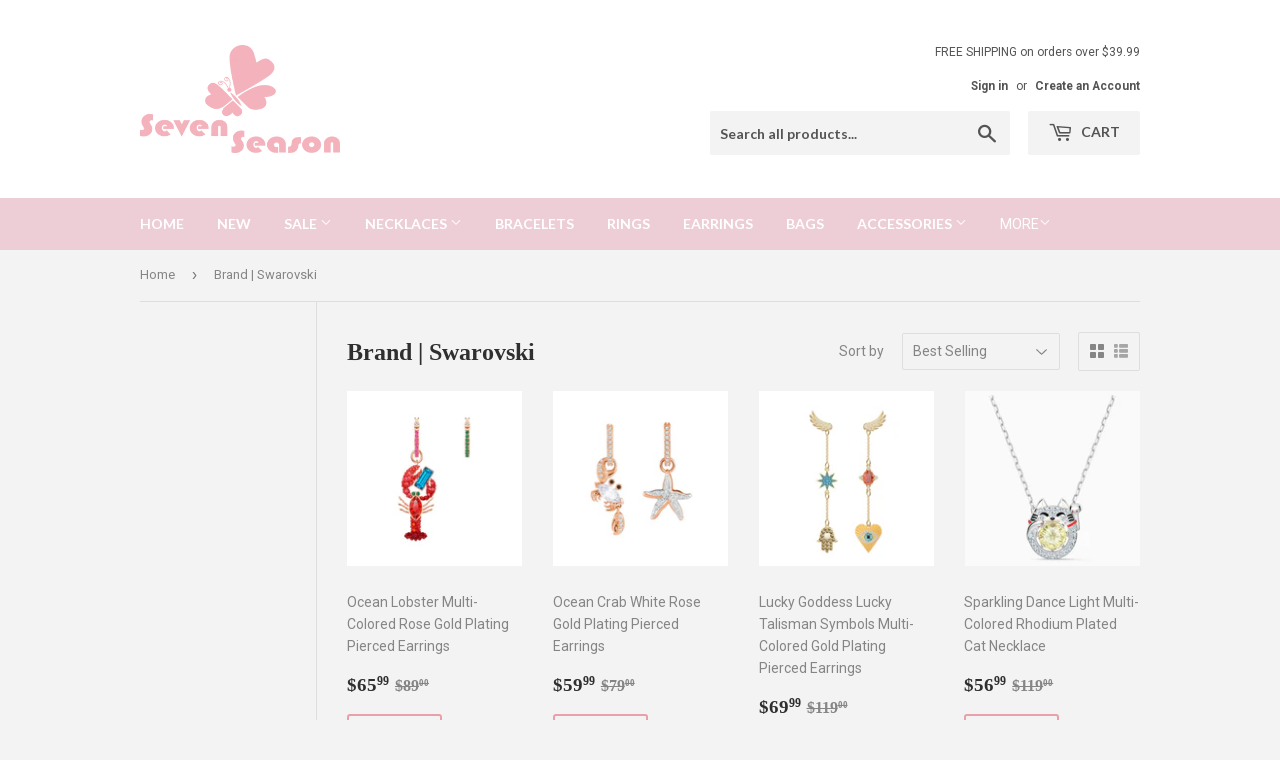

--- FILE ---
content_type: text/html; charset=utf-8
request_url: https://www.sevenseason.store/collections/swarovski
body_size: 20096
content:
<!doctype html>
<!--[if lt IE 7]><html class="no-js lt-ie9 lt-ie8 lt-ie7" lang="en"> <![endif]-->
<!--[if IE 7]><html class="no-js lt-ie9 lt-ie8" lang="en"> <![endif]-->
<!--[if IE 8]><html class="no-js lt-ie9" lang="en"> <![endif]-->
<!--[if IE 9 ]><html class="ie9 no-js"> <![endif]-->
<!--[if (gt IE 9)|!(IE)]><!--> <html class="no-touch no-js"> <!--<![endif]-->
<head>
  <script>(function(H){H.className=H.className.replace(/\bno-js\b/,'js')})(document.documentElement)</script>
  <!-- Basic page needs ================================================== -->
  <meta charset="utf-8">
  <meta http-equiv="X-UA-Compatible" content="IE=edge,chrome=1">

  
  <link rel="shortcut icon" href="//www.sevenseason.store/cdn/shop/files/seven_season_logo_pink-small_62be7dc3-ca71-46f4-9eff-a710ff2d02e3_32x32.png?v=1613646315" type="image/png" />
  

  <!-- Title and description ================================================== -->
  <title>
  Swarovski - Seven Season
  </title>


  

  <!-- Product meta ================================================== -->
  <!-- /snippets/social-meta-tags.liquid -->




<meta property="og:site_name" content="Seven Season">
<meta property="og:url" content="https://www.sevenseason.store/collections/swarovski">
<meta property="og:title" content="Brand | Swarovski">
<meta property="og:type" content="product.group">
<meta property="og:description" content="seven season, the most beautiful things for every reason. follow us for a glimpse into the world of fun and functional, witty and whimsy, inspiring and inviting.">

<meta property="og:image" content="http://www.sevenseason.store/cdn/shop/collections/Swarovski___Seven_Season_1200x1200.jpg?v=1552363382">
<meta property="og:image:secure_url" content="https://www.sevenseason.store/cdn/shop/collections/Swarovski___Seven_Season_1200x1200.jpg?v=1552363382">


<meta name="twitter:card" content="summary_large_image">
<meta name="twitter:title" content="Brand | Swarovski">
<meta name="twitter:description" content="seven season, the most beautiful things for every reason. follow us for a glimpse into the world of fun and functional, witty and whimsy, inspiring and inviting.">


  <!-- Helpers ================================================== -->
  <link rel="canonical" href="https://www.sevenseason.store/collections/swarovski">
  <meta name="viewport" content="width=device-width,initial-scale=1">

  <!-- CSS ================================================== -->
  <link href="//www.sevenseason.store/cdn/shop/t/5/assets/theme.scss.css?v=160907464079205621991674755494" rel="stylesheet" type="text/css" media="all" />
  
  
  
  <link href="//fonts.googleapis.com/css?family=Roboto:400,700" rel="stylesheet" type="text/css" media="all" />



  
    
    
    <link href="//fonts.googleapis.com/css?family=Lato:700" rel="stylesheet" type="text/css" media="all" />
  



  <!-- Header hook for plugins ================================================== -->
  <script>window.performance && window.performance.mark && window.performance.mark('shopify.content_for_header.start');</script><meta id="shopify-digital-wallet" name="shopify-digital-wallet" content="/15855941/digital_wallets/dialog">
<link rel="alternate" type="application/atom+xml" title="Feed" href="/collections/swarovski.atom" />
<link rel="next" href="/collections/swarovski?page=2">
<link rel="alternate" type="application/json+oembed" href="https://www.sevenseason.store/collections/swarovski.oembed">
<script async="async" src="/checkouts/internal/preloads.js?locale=en-US"></script>
<script id="shopify-features" type="application/json">{"accessToken":"f3116c1abff615d6460af9189b9e454b","betas":["rich-media-storefront-analytics"],"domain":"www.sevenseason.store","predictiveSearch":true,"shopId":15855941,"locale":"en"}</script>
<script>var Shopify = Shopify || {};
Shopify.shop = "sevenseason.myshopify.com";
Shopify.locale = "en";
Shopify.currency = {"active":"USD","rate":"1.0"};
Shopify.country = "US";
Shopify.theme = {"name":"Supply","id":7402291228,"schema_name":"Supply","schema_version":"3.1.0","theme_store_id":679,"role":"main"};
Shopify.theme.handle = "null";
Shopify.theme.style = {"id":null,"handle":null};
Shopify.cdnHost = "www.sevenseason.store/cdn";
Shopify.routes = Shopify.routes || {};
Shopify.routes.root = "/";</script>
<script type="module">!function(o){(o.Shopify=o.Shopify||{}).modules=!0}(window);</script>
<script>!function(o){function n(){var o=[];function n(){o.push(Array.prototype.slice.apply(arguments))}return n.q=o,n}var t=o.Shopify=o.Shopify||{};t.loadFeatures=n(),t.autoloadFeatures=n()}(window);</script>
<script id="shop-js-analytics" type="application/json">{"pageType":"collection"}</script>
<script defer="defer" async type="module" src="//www.sevenseason.store/cdn/shopifycloud/shop-js/modules/v2/client.init-shop-cart-sync_C5BV16lS.en.esm.js"></script>
<script defer="defer" async type="module" src="//www.sevenseason.store/cdn/shopifycloud/shop-js/modules/v2/chunk.common_CygWptCX.esm.js"></script>
<script type="module">
  await import("//www.sevenseason.store/cdn/shopifycloud/shop-js/modules/v2/client.init-shop-cart-sync_C5BV16lS.en.esm.js");
await import("//www.sevenseason.store/cdn/shopifycloud/shop-js/modules/v2/chunk.common_CygWptCX.esm.js");

  window.Shopify.SignInWithShop?.initShopCartSync?.({"fedCMEnabled":true,"windoidEnabled":true});

</script>
<script>(function() {
  var isLoaded = false;
  function asyncLoad() {
    if (isLoaded) return;
    isLoaded = true;
    var urls = ["\/\/shopify.sumome.com\/apps\/shopify\/sumome-plugin\/js\/sumome.js?siteID=c9f40cd394dcda71fef376b6c4d1333a921b495c0c9c4b7c620c72293ebe26a4\u0026shopId=15855941\u0026login=c38c7a34402aa1bfae809b830b77b028aca0dac3\u0026shop=sevenseason.myshopify.com","https:\/\/a.mailmunch.co\/widgets\/site-295565-e2682a5509f94abf5b4a106929619d33f5151c8c.js?shop=sevenseason.myshopify.com","https:\/\/js.smile.io\/v1\/smile-shopify.js?shop=sevenseason.myshopify.com","https:\/\/chimpstatic.com\/mcjs-connected\/js\/users\/9c1241afe2d313b14f5068252\/67d24c4a27413136ff68b50da.js?shop=sevenseason.myshopify.com","https:\/\/my.fpcdn.me\/embed\/shopify\/sevenseason.myshopify.com\/embed.js?v=490693\u0026shop=sevenseason.myshopify.com"];
    for (var i = 0; i < urls.length; i++) {
      var s = document.createElement('script');
      s.type = 'text/javascript';
      s.async = true;
      s.src = urls[i];
      var x = document.getElementsByTagName('script')[0];
      x.parentNode.insertBefore(s, x);
    }
  };
  if(window.attachEvent) {
    window.attachEvent('onload', asyncLoad);
  } else {
    window.addEventListener('load', asyncLoad, false);
  }
})();</script>
<script id="__st">var __st={"a":15855941,"offset":-18000,"reqid":"10e00ab7-0049-433a-8798-08c42415b238-1768694986","pageurl":"www.sevenseason.store\/collections\/swarovski","u":"4bf1d7a9f5d3","p":"collection","rtyp":"collection","rid":85845737549};</script>
<script>window.ShopifyPaypalV4VisibilityTracking = true;</script>
<script id="captcha-bootstrap">!function(){'use strict';const t='contact',e='account',n='new_comment',o=[[t,t],['blogs',n],['comments',n],[t,'customer']],c=[[e,'customer_login'],[e,'guest_login'],[e,'recover_customer_password'],[e,'create_customer']],r=t=>t.map((([t,e])=>`form[action*='/${t}']:not([data-nocaptcha='true']) input[name='form_type'][value='${e}']`)).join(','),a=t=>()=>t?[...document.querySelectorAll(t)].map((t=>t.form)):[];function s(){const t=[...o],e=r(t);return a(e)}const i='password',u='form_key',d=['recaptcha-v3-token','g-recaptcha-response','h-captcha-response',i],f=()=>{try{return window.sessionStorage}catch{return}},m='__shopify_v',_=t=>t.elements[u];function p(t,e,n=!1){try{const o=window.sessionStorage,c=JSON.parse(o.getItem(e)),{data:r}=function(t){const{data:e,action:n}=t;return t[m]||n?{data:e,action:n}:{data:t,action:n}}(c);for(const[e,n]of Object.entries(r))t.elements[e]&&(t.elements[e].value=n);n&&o.removeItem(e)}catch(o){console.error('form repopulation failed',{error:o})}}const l='form_type',E='cptcha';function T(t){t.dataset[E]=!0}const w=window,h=w.document,L='Shopify',v='ce_forms',y='captcha';let A=!1;((t,e)=>{const n=(g='f06e6c50-85a8-45c8-87d0-21a2b65856fe',I='https://cdn.shopify.com/shopifycloud/storefront-forms-hcaptcha/ce_storefront_forms_captcha_hcaptcha.v1.5.2.iife.js',D={infoText:'Protected by hCaptcha',privacyText:'Privacy',termsText:'Terms'},(t,e,n)=>{const o=w[L][v],c=o.bindForm;if(c)return c(t,g,e,D).then(n);var r;o.q.push([[t,g,e,D],n]),r=I,A||(h.body.append(Object.assign(h.createElement('script'),{id:'captcha-provider',async:!0,src:r})),A=!0)});var g,I,D;w[L]=w[L]||{},w[L][v]=w[L][v]||{},w[L][v].q=[],w[L][y]=w[L][y]||{},w[L][y].protect=function(t,e){n(t,void 0,e),T(t)},Object.freeze(w[L][y]),function(t,e,n,w,h,L){const[v,y,A,g]=function(t,e,n){const i=e?o:[],u=t?c:[],d=[...i,...u],f=r(d),m=r(i),_=r(d.filter((([t,e])=>n.includes(e))));return[a(f),a(m),a(_),s()]}(w,h,L),I=t=>{const e=t.target;return e instanceof HTMLFormElement?e:e&&e.form},D=t=>v().includes(t);t.addEventListener('submit',(t=>{const e=I(t);if(!e)return;const n=D(e)&&!e.dataset.hcaptchaBound&&!e.dataset.recaptchaBound,o=_(e),c=g().includes(e)&&(!o||!o.value);(n||c)&&t.preventDefault(),c&&!n&&(function(t){try{if(!f())return;!function(t){const e=f();if(!e)return;const n=_(t);if(!n)return;const o=n.value;o&&e.removeItem(o)}(t);const e=Array.from(Array(32),(()=>Math.random().toString(36)[2])).join('');!function(t,e){_(t)||t.append(Object.assign(document.createElement('input'),{type:'hidden',name:u})),t.elements[u].value=e}(t,e),function(t,e){const n=f();if(!n)return;const o=[...t.querySelectorAll(`input[type='${i}']`)].map((({name:t})=>t)),c=[...d,...o],r={};for(const[a,s]of new FormData(t).entries())c.includes(a)||(r[a]=s);n.setItem(e,JSON.stringify({[m]:1,action:t.action,data:r}))}(t,e)}catch(e){console.error('failed to persist form',e)}}(e),e.submit())}));const S=(t,e)=>{t&&!t.dataset[E]&&(n(t,e.some((e=>e===t))),T(t))};for(const o of['focusin','change'])t.addEventListener(o,(t=>{const e=I(t);D(e)&&S(e,y())}));const B=e.get('form_key'),M=e.get(l),P=B&&M;t.addEventListener('DOMContentLoaded',(()=>{const t=y();if(P)for(const e of t)e.elements[l].value===M&&p(e,B);[...new Set([...A(),...v().filter((t=>'true'===t.dataset.shopifyCaptcha))])].forEach((e=>S(e,t)))}))}(h,new URLSearchParams(w.location.search),n,t,e,['guest_login'])})(!0,!0)}();</script>
<script integrity="sha256-4kQ18oKyAcykRKYeNunJcIwy7WH5gtpwJnB7kiuLZ1E=" data-source-attribution="shopify.loadfeatures" defer="defer" src="//www.sevenseason.store/cdn/shopifycloud/storefront/assets/storefront/load_feature-a0a9edcb.js" crossorigin="anonymous"></script>
<script data-source-attribution="shopify.dynamic_checkout.dynamic.init">var Shopify=Shopify||{};Shopify.PaymentButton=Shopify.PaymentButton||{isStorefrontPortableWallets:!0,init:function(){window.Shopify.PaymentButton.init=function(){};var t=document.createElement("script");t.src="https://www.sevenseason.store/cdn/shopifycloud/portable-wallets/latest/portable-wallets.en.js",t.type="module",document.head.appendChild(t)}};
</script>
<script data-source-attribution="shopify.dynamic_checkout.buyer_consent">
  function portableWalletsHideBuyerConsent(e){var t=document.getElementById("shopify-buyer-consent"),n=document.getElementById("shopify-subscription-policy-button");t&&n&&(t.classList.add("hidden"),t.setAttribute("aria-hidden","true"),n.removeEventListener("click",e))}function portableWalletsShowBuyerConsent(e){var t=document.getElementById("shopify-buyer-consent"),n=document.getElementById("shopify-subscription-policy-button");t&&n&&(t.classList.remove("hidden"),t.removeAttribute("aria-hidden"),n.addEventListener("click",e))}window.Shopify?.PaymentButton&&(window.Shopify.PaymentButton.hideBuyerConsent=portableWalletsHideBuyerConsent,window.Shopify.PaymentButton.showBuyerConsent=portableWalletsShowBuyerConsent);
</script>
<script data-source-attribution="shopify.dynamic_checkout.cart.bootstrap">document.addEventListener("DOMContentLoaded",(function(){function t(){return document.querySelector("shopify-accelerated-checkout-cart, shopify-accelerated-checkout")}if(t())Shopify.PaymentButton.init();else{new MutationObserver((function(e,n){t()&&(Shopify.PaymentButton.init(),n.disconnect())})).observe(document.body,{childList:!0,subtree:!0})}}));
</script>

<script>window.performance && window.performance.mark && window.performance.mark('shopify.content_for_header.end');</script>

  

<!--[if lt IE 9]>
<script src="//cdnjs.cloudflare.com/ajax/libs/html5shiv/3.7.2/html5shiv.min.js" type="text/javascript"></script>
<script src="//www.sevenseason.store/cdn/shop/t/5/assets/respond.min.js?689" type="text/javascript"></script>
<link href="//www.sevenseason.store/cdn/shop/t/5/assets/respond-proxy.html" id="respond-proxy" rel="respond-proxy" />
<link href="//www.sevenseason.store/search?q=28a5fe6e642dc7f1876f3b84b2bbb82e" id="respond-redirect" rel="respond-redirect" />
<script src="//www.sevenseason.store/search?q=28a5fe6e642dc7f1876f3b84b2bbb82e" type="text/javascript"></script>
<![endif]-->
<!--[if (lte IE 9) ]><script src="//www.sevenseason.store/cdn/shop/t/5/assets/match-media.min.js?689" type="text/javascript"></script><![endif]-->


  
  

  <script src="//www.sevenseason.store/cdn/shop/t/5/assets/jquery-2.2.3.min.js?v=58211863146907186831518076893" type="text/javascript"></script>

  <!--[if (gt IE 9)|!(IE)]><!--><script src="//www.sevenseason.store/cdn/shop/t/5/assets/lazysizes.min.js?v=8147953233334221341518076893" async="async"></script><!--<![endif]-->
  <!--[if lte IE 9]><script src="//www.sevenseason.store/cdn/shop/t/5/assets/lazysizes.min.js?v=8147953233334221341518076893"></script><![endif]-->

  <!--[if (gt IE 9)|!(IE)]><!--><script src="//www.sevenseason.store/cdn/shop/t/5/assets/vendor.js?v=36233103725173156861518076894" defer="defer"></script><!--<![endif]-->
  <!--[if lte IE 9]><script src="//www.sevenseason.store/cdn/shop/t/5/assets/vendor.js?v=36233103725173156861518076894"></script><![endif]-->

  <!--[if (gt IE 9)|!(IE)]><!--><script src="//www.sevenseason.store/cdn/shop/t/5/assets/theme.js?v=6807891542654393291518076897" defer="defer"></script><!--<![endif]-->
  <!--[if lte IE 9]><script src="//www.sevenseason.store/cdn/shop/t/5/assets/theme.js?v=6807891542654393291518076897"></script><![endif]-->

<meta name="google-site-verification" content="91JaSAGz99aYPpChPWus3735d4XikGK9AOlzi6V6xU4" />
<link href="https://monorail-edge.shopifysvc.com" rel="dns-prefetch">
<script>(function(){if ("sendBeacon" in navigator && "performance" in window) {try {var session_token_from_headers = performance.getEntriesByType('navigation')[0].serverTiming.find(x => x.name == '_s').description;} catch {var session_token_from_headers = undefined;}var session_cookie_matches = document.cookie.match(/_shopify_s=([^;]*)/);var session_token_from_cookie = session_cookie_matches && session_cookie_matches.length === 2 ? session_cookie_matches[1] : "";var session_token = session_token_from_headers || session_token_from_cookie || "";function handle_abandonment_event(e) {var entries = performance.getEntries().filter(function(entry) {return /monorail-edge.shopifysvc.com/.test(entry.name);});if (!window.abandonment_tracked && entries.length === 0) {window.abandonment_tracked = true;var currentMs = Date.now();var navigation_start = performance.timing.navigationStart;var payload = {shop_id: 15855941,url: window.location.href,navigation_start,duration: currentMs - navigation_start,session_token,page_type: "collection"};window.navigator.sendBeacon("https://monorail-edge.shopifysvc.com/v1/produce", JSON.stringify({schema_id: "online_store_buyer_site_abandonment/1.1",payload: payload,metadata: {event_created_at_ms: currentMs,event_sent_at_ms: currentMs}}));}}window.addEventListener('pagehide', handle_abandonment_event);}}());</script>
<script id="web-pixels-manager-setup">(function e(e,d,r,n,o){if(void 0===o&&(o={}),!Boolean(null===(a=null===(i=window.Shopify)||void 0===i?void 0:i.analytics)||void 0===a?void 0:a.replayQueue)){var i,a;window.Shopify=window.Shopify||{};var t=window.Shopify;t.analytics=t.analytics||{};var s=t.analytics;s.replayQueue=[],s.publish=function(e,d,r){return s.replayQueue.push([e,d,r]),!0};try{self.performance.mark("wpm:start")}catch(e){}var l=function(){var e={modern:/Edge?\/(1{2}[4-9]|1[2-9]\d|[2-9]\d{2}|\d{4,})\.\d+(\.\d+|)|Firefox\/(1{2}[4-9]|1[2-9]\d|[2-9]\d{2}|\d{4,})\.\d+(\.\d+|)|Chrom(ium|e)\/(9{2}|\d{3,})\.\d+(\.\d+|)|(Maci|X1{2}).+ Version\/(15\.\d+|(1[6-9]|[2-9]\d|\d{3,})\.\d+)([,.]\d+|)( \(\w+\)|)( Mobile\/\w+|) Safari\/|Chrome.+OPR\/(9{2}|\d{3,})\.\d+\.\d+|(CPU[ +]OS|iPhone[ +]OS|CPU[ +]iPhone|CPU IPhone OS|CPU iPad OS)[ +]+(15[._]\d+|(1[6-9]|[2-9]\d|\d{3,})[._]\d+)([._]\d+|)|Android:?[ /-](13[3-9]|1[4-9]\d|[2-9]\d{2}|\d{4,})(\.\d+|)(\.\d+|)|Android.+Firefox\/(13[5-9]|1[4-9]\d|[2-9]\d{2}|\d{4,})\.\d+(\.\d+|)|Android.+Chrom(ium|e)\/(13[3-9]|1[4-9]\d|[2-9]\d{2}|\d{4,})\.\d+(\.\d+|)|SamsungBrowser\/([2-9]\d|\d{3,})\.\d+/,legacy:/Edge?\/(1[6-9]|[2-9]\d|\d{3,})\.\d+(\.\d+|)|Firefox\/(5[4-9]|[6-9]\d|\d{3,})\.\d+(\.\d+|)|Chrom(ium|e)\/(5[1-9]|[6-9]\d|\d{3,})\.\d+(\.\d+|)([\d.]+$|.*Safari\/(?![\d.]+ Edge\/[\d.]+$))|(Maci|X1{2}).+ Version\/(10\.\d+|(1[1-9]|[2-9]\d|\d{3,})\.\d+)([,.]\d+|)( \(\w+\)|)( Mobile\/\w+|) Safari\/|Chrome.+OPR\/(3[89]|[4-9]\d|\d{3,})\.\d+\.\d+|(CPU[ +]OS|iPhone[ +]OS|CPU[ +]iPhone|CPU IPhone OS|CPU iPad OS)[ +]+(10[._]\d+|(1[1-9]|[2-9]\d|\d{3,})[._]\d+)([._]\d+|)|Android:?[ /-](13[3-9]|1[4-9]\d|[2-9]\d{2}|\d{4,})(\.\d+|)(\.\d+|)|Mobile Safari.+OPR\/([89]\d|\d{3,})\.\d+\.\d+|Android.+Firefox\/(13[5-9]|1[4-9]\d|[2-9]\d{2}|\d{4,})\.\d+(\.\d+|)|Android.+Chrom(ium|e)\/(13[3-9]|1[4-9]\d|[2-9]\d{2}|\d{4,})\.\d+(\.\d+|)|Android.+(UC? ?Browser|UCWEB|U3)[ /]?(15\.([5-9]|\d{2,})|(1[6-9]|[2-9]\d|\d{3,})\.\d+)\.\d+|SamsungBrowser\/(5\.\d+|([6-9]|\d{2,})\.\d+)|Android.+MQ{2}Browser\/(14(\.(9|\d{2,})|)|(1[5-9]|[2-9]\d|\d{3,})(\.\d+|))(\.\d+|)|K[Aa][Ii]OS\/(3\.\d+|([4-9]|\d{2,})\.\d+)(\.\d+|)/},d=e.modern,r=e.legacy,n=navigator.userAgent;return n.match(d)?"modern":n.match(r)?"legacy":"unknown"}(),u="modern"===l?"modern":"legacy",c=(null!=n?n:{modern:"",legacy:""})[u],f=function(e){return[e.baseUrl,"/wpm","/b",e.hashVersion,"modern"===e.buildTarget?"m":"l",".js"].join("")}({baseUrl:d,hashVersion:r,buildTarget:u}),m=function(e){var d=e.version,r=e.bundleTarget,n=e.surface,o=e.pageUrl,i=e.monorailEndpoint;return{emit:function(e){var a=e.status,t=e.errorMsg,s=(new Date).getTime(),l=JSON.stringify({metadata:{event_sent_at_ms:s},events:[{schema_id:"web_pixels_manager_load/3.1",payload:{version:d,bundle_target:r,page_url:o,status:a,surface:n,error_msg:t},metadata:{event_created_at_ms:s}}]});if(!i)return console&&console.warn&&console.warn("[Web Pixels Manager] No Monorail endpoint provided, skipping logging."),!1;try{return self.navigator.sendBeacon.bind(self.navigator)(i,l)}catch(e){}var u=new XMLHttpRequest;try{return u.open("POST",i,!0),u.setRequestHeader("Content-Type","text/plain"),u.send(l),!0}catch(e){return console&&console.warn&&console.warn("[Web Pixels Manager] Got an unhandled error while logging to Monorail."),!1}}}}({version:r,bundleTarget:l,surface:e.surface,pageUrl:self.location.href,monorailEndpoint:e.monorailEndpoint});try{o.browserTarget=l,function(e){var d=e.src,r=e.async,n=void 0===r||r,o=e.onload,i=e.onerror,a=e.sri,t=e.scriptDataAttributes,s=void 0===t?{}:t,l=document.createElement("script"),u=document.querySelector("head"),c=document.querySelector("body");if(l.async=n,l.src=d,a&&(l.integrity=a,l.crossOrigin="anonymous"),s)for(var f in s)if(Object.prototype.hasOwnProperty.call(s,f))try{l.dataset[f]=s[f]}catch(e){}if(o&&l.addEventListener("load",o),i&&l.addEventListener("error",i),u)u.appendChild(l);else{if(!c)throw new Error("Did not find a head or body element to append the script");c.appendChild(l)}}({src:f,async:!0,onload:function(){if(!function(){var e,d;return Boolean(null===(d=null===(e=window.Shopify)||void 0===e?void 0:e.analytics)||void 0===d?void 0:d.initialized)}()){var d=window.webPixelsManager.init(e)||void 0;if(d){var r=window.Shopify.analytics;r.replayQueue.forEach((function(e){var r=e[0],n=e[1],o=e[2];d.publishCustomEvent(r,n,o)})),r.replayQueue=[],r.publish=d.publishCustomEvent,r.visitor=d.visitor,r.initialized=!0}}},onerror:function(){return m.emit({status:"failed",errorMsg:"".concat(f," has failed to load")})},sri:function(e){var d=/^sha384-[A-Za-z0-9+/=]+$/;return"string"==typeof e&&d.test(e)}(c)?c:"",scriptDataAttributes:o}),m.emit({status:"loading"})}catch(e){m.emit({status:"failed",errorMsg:(null==e?void 0:e.message)||"Unknown error"})}}})({shopId: 15855941,storefrontBaseUrl: "https://www.sevenseason.store",extensionsBaseUrl: "https://extensions.shopifycdn.com/cdn/shopifycloud/web-pixels-manager",monorailEndpoint: "https://monorail-edge.shopifysvc.com/unstable/produce_batch",surface: "storefront-renderer",enabledBetaFlags: ["2dca8a86"],webPixelsConfigList: [{"id":"693600500","configuration":"{\"pixel_id\":\"228653564711959\",\"pixel_type\":\"facebook_pixel\"}","eventPayloadVersion":"v1","runtimeContext":"OPEN","scriptVersion":"ca16bc87fe92b6042fbaa3acc2fbdaa6","type":"APP","apiClientId":2329312,"privacyPurposes":["ANALYTICS","MARKETING","SALE_OF_DATA"],"dataSharingAdjustments":{"protectedCustomerApprovalScopes":["read_customer_address","read_customer_email","read_customer_name","read_customer_personal_data","read_customer_phone"]}},{"id":"79429876","eventPayloadVersion":"v1","runtimeContext":"LAX","scriptVersion":"1","type":"CUSTOM","privacyPurposes":["ANALYTICS"],"name":"Google Analytics tag (migrated)"},{"id":"shopify-app-pixel","configuration":"{}","eventPayloadVersion":"v1","runtimeContext":"STRICT","scriptVersion":"0450","apiClientId":"shopify-pixel","type":"APP","privacyPurposes":["ANALYTICS","MARKETING"]},{"id":"shopify-custom-pixel","eventPayloadVersion":"v1","runtimeContext":"LAX","scriptVersion":"0450","apiClientId":"shopify-pixel","type":"CUSTOM","privacyPurposes":["ANALYTICS","MARKETING"]}],isMerchantRequest: false,initData: {"shop":{"name":"Seven Season","paymentSettings":{"currencyCode":"USD"},"myshopifyDomain":"sevenseason.myshopify.com","countryCode":"US","storefrontUrl":"https:\/\/www.sevenseason.store"},"customer":null,"cart":null,"checkout":null,"productVariants":[],"purchasingCompany":null},},"https://www.sevenseason.store/cdn","fcfee988w5aeb613cpc8e4bc33m6693e112",{"modern":"","legacy":""},{"shopId":"15855941","storefrontBaseUrl":"https:\/\/www.sevenseason.store","extensionBaseUrl":"https:\/\/extensions.shopifycdn.com\/cdn\/shopifycloud\/web-pixels-manager","surface":"storefront-renderer","enabledBetaFlags":"[\"2dca8a86\"]","isMerchantRequest":"false","hashVersion":"fcfee988w5aeb613cpc8e4bc33m6693e112","publish":"custom","events":"[[\"page_viewed\",{}],[\"collection_viewed\",{\"collection\":{\"id\":\"85845737549\",\"title\":\"Brand | Swarovski\",\"productVariants\":[{\"price\":{\"amount\":65.99,\"currencyCode\":\"USD\"},\"product\":{\"title\":\"Ocean Lobster Multi-Colored Rose Gold Plating Pierced Earrings\",\"vendor\":\"Seven Season\",\"id\":\"3538359844941\",\"untranslatedTitle\":\"Ocean Lobster Multi-Colored Rose Gold Plating Pierced Earrings\",\"url\":\"\/products\/ocean-lobster-multi-colored-rose-gold-plating-pierced-earrings\",\"type\":\"Drop Earrings\"},\"id\":\"28138649878605\",\"image\":{\"src\":\"\/\/www.sevenseason.store\/cdn\/shop\/products\/Swarovski_Ocean_Lobster_Multi-Colored_Rose_Gold_Plating_Pierced_Earrings_-Seven_Season_1.jpg?v=1571582555\"},\"sku\":\"JESWA1055\",\"title\":\"Default Title\",\"untranslatedTitle\":\"Default Title\"},{\"price\":{\"amount\":59.99,\"currencyCode\":\"USD\"},\"product\":{\"title\":\"Ocean Crab White Rose Gold Plating Pierced Earrings\",\"vendor\":\"Seven Season\",\"id\":\"3538379243597\",\"untranslatedTitle\":\"Ocean Crab White Rose Gold Plating Pierced Earrings\",\"url\":\"\/products\/ocean-crab-white-rose-gold-plating-pierced-earrings\",\"type\":\"Drop Earrings\"},\"id\":\"28138737827917\",\"image\":{\"src\":\"\/\/www.sevenseason.store\/cdn\/shop\/products\/Swarovski_Ocean_Crab_White_Rose_Gold_Plating_Pierced_Earrings-Seven_Season_1.jpg?v=1571582555\"},\"sku\":\"JESWA1056\",\"title\":\"Default Title\",\"untranslatedTitle\":\"Default Title\"},{\"price\":{\"amount\":69.99,\"currencyCode\":\"USD\"},\"product\":{\"title\":\"Lucky Goddess Lucky Talisman Symbols Multi-Colored Gold Plating Pierced Earrings\",\"vendor\":\"Seven Season\",\"id\":\"3539002294349\",\"untranslatedTitle\":\"Lucky Goddess Lucky Talisman Symbols Multi-Colored Gold Plating Pierced Earrings\",\"url\":\"\/products\/lucky-goddess-lucky-talisman-symbols-multi-colored-gold-plating-pierced-earrings\",\"type\":\"Drop Earrings\"},\"id\":\"28141152370765\",\"image\":{\"src\":\"\/\/www.sevenseason.store\/cdn\/shop\/products\/Swarovski_Lucky_Goddess_Lucky_Talisman_Symbols_Multi-Colored_Gold_Plating_Pierced_Earrings-Seven_Season_1.jpg?v=1571582555\"},\"sku\":\"JESWA1066\",\"title\":\"Default Title\",\"untranslatedTitle\":\"Default Title\"},{\"price\":{\"amount\":56.99,\"currencyCode\":\"USD\"},\"product\":{\"title\":\"Sparkling Dance Light Multi-Colored Rhodium Plated Cat Necklace\",\"vendor\":\"Seven Season\",\"id\":\"4451188146253\",\"untranslatedTitle\":\"Sparkling Dance Light Multi-Colored Rhodium Plated Cat Necklace\",\"url\":\"\/products\/sparkling-dance-light-multi-colored-rhodium-plated-cat-necklace\",\"type\":\"Pendant Necklaces\"},\"id\":\"31751994867789\",\"image\":{\"src\":\"\/\/www.sevenseason.store\/cdn\/shop\/products\/Swarovski_Sparkling_Dance_Light_Multi-Colored_Rhodium_Plated_Cat_Necklace_-Seven_Season_1.jpg?v=1578323759\"},\"sku\":\"JNSWA1053\",\"title\":\"Default Title\",\"untranslatedTitle\":\"Default Title\"},{\"price\":{\"amount\":58.99,\"currencyCode\":\"USD\"},\"product\":{\"title\":\"Out of this World Unicorn Multi-Colored Gold Plating Necklace\",\"vendor\":\"Seven Season\",\"id\":\"2390189998157\",\"untranslatedTitle\":\"Out of this World Unicorn Multi-Colored Gold Plating Necklace\",\"url\":\"\/products\/out-of-this-world-unicorn-multi-colored-gold-plating-necklace\",\"type\":\"Pendant Necklaces\"},\"id\":\"21178686537805\",\"image\":{\"src\":\"\/\/www.sevenseason.store\/cdn\/shop\/products\/Seven_Season_Out_of_this_World_Unicorn_Multi-Colored_Gold_Plating_Necklace_Swarovski_1.jpg?v=1571582540\"},\"sku\":\"JNSWA1016\",\"title\":\"Default Title\",\"untranslatedTitle\":\"Default Title\"},{\"price\":{\"amount\":79.99,\"currencyCode\":\"USD\"},\"product\":{\"title\":\"Prosperity Multi-Colored Rose-Gold Tone Plated Asymmetric Pierced Earrings\",\"vendor\":\"Seven Season\",\"id\":\"4323324821581\",\"untranslatedTitle\":\"Prosperity Multi-Colored Rose-Gold Tone Plated Asymmetric Pierced Earrings\",\"url\":\"\/products\/prosperity-multi-colored-rose-gold-tone-plated-asymmetric-pierced-earrings\",\"type\":\"Drop Earrings\"},\"id\":\"31056971137101\",\"image\":{\"src\":\"\/\/www.sevenseason.store\/cdn\/shop\/products\/Swarovski_Prosperity_Multi-Colored_Rose-Gold_Tone_Plated_Asymmetric_Pierced_Earrings-Seven_Season_1.jpg?v=1572358049\"},\"sku\":\"JESWA1165\",\"title\":\"Default Title\",\"untranslatedTitle\":\"Default Title\"},{\"price\":{\"amount\":57.99,\"currencyCode\":\"USD\"},\"product\":{\"title\":\"Out of this World Unicorn Multi-Colored Gold Plating Pierced Earrings\",\"vendor\":\"Seven Season\",\"id\":\"2452538916941\",\"untranslatedTitle\":\"Out of this World Unicorn Multi-Colored Gold Plating Pierced Earrings\",\"url\":\"\/products\/out-of-this-world-unicorn-multi-colored-gold-plating-pierced-earrings\",\"type\":\"Ear Treads\"},\"id\":\"21511898497101\",\"image\":{\"src\":\"\/\/www.sevenseason.store\/cdn\/shop\/products\/Seven_Season_Out_of_this_World_Unicorn_Multi-Colored_Gold_Plating_Pierced_Earrings_Swarovski_1.jpeg?v=1571582551\"},\"sku\":\"JNSWA1031\",\"title\":\"Default Title\",\"untranslatedTitle\":\"Default Title\"},{\"price\":{\"amount\":53.99,\"currencyCode\":\"USD\"},\"product\":{\"title\":\"Ocean Crab Multi-Colored Gold Plating Pendant Necklace\",\"vendor\":\"Seven Season\",\"id\":\"2450454544461\",\"untranslatedTitle\":\"Ocean Crab Multi-Colored Gold Plating Pendant Necklace\",\"url\":\"\/products\/ocean-crab-multi-colored-gold-plating-pendant-necklace\",\"type\":\"Pendant Necklaces\"},\"id\":\"21506724888653\",\"image\":{\"src\":\"\/\/www.sevenseason.store\/cdn\/shop\/products\/Swarovski_Ocean_Crab_Multi-Colored_Gold_Plating_Pendant_Necklace_-Seven_Season_1.jpeg?v=1571582551\"},\"sku\":\"JNSWA1025\",\"title\":\"Default Title\",\"untranslatedTitle\":\"Default Title\"},{\"price\":{\"amount\":69.99,\"currencyCode\":\"USD\"},\"product\":{\"title\":\"Loney Tunes Bugs Bunny Multi-Colored Rhodium Plated Pendant Necklace\",\"vendor\":\"Seven Season\",\"id\":\"3762712674381\",\"untranslatedTitle\":\"Loney Tunes Bugs Bunny Multi-Colored Rhodium Plated Pendant Necklace\",\"url\":\"\/products\/loney-tunes-bugs-bunny-multi-colored-rhodium-plated-pendant-necklace\",\"type\":\"Pendant Necklaces\"},\"id\":\"29264504520781\",\"image\":{\"src\":\"\/\/www.sevenseason.store\/cdn\/shop\/products\/Swarovski_Loney_Tunes_Bugs_Bunny_Multi-Colored_Rhodium_Plated_Pendant_Necklace-Seven_Season_1.jpg?v=1571582571\"},\"sku\":\"JNSWA1133\",\"title\":\"Default Title\",\"untranslatedTitle\":\"Default Title\"},{\"price\":{\"amount\":72.99,\"currencyCode\":\"USD\"},\"product\":{\"title\":\"Polar Bear Multi-Colored Rhodium Plated Pendant Necklace\",\"vendor\":\"Seven Season\",\"id\":\"3762644648013\",\"untranslatedTitle\":\"Polar Bear Multi-Colored Rhodium Plated Pendant Necklace\",\"url\":\"\/products\/polar-bear-multi-colored-rhodium-plated-pendant-necklace\",\"type\":\"Pendant Necklaces\"},\"id\":\"29263985377357\",\"image\":{\"src\":\"\/\/www.sevenseason.store\/cdn\/shop\/products\/Swarovski_Polar_Bear_Multi-Colored_Rhodium_Plated_Pendant_Necklace-Seven_Season_1.jpg?v=1571582571\"},\"sku\":\"JNSWA1120\",\"title\":\"Default Title\",\"untranslatedTitle\":\"Default Title\"},{\"price\":{\"amount\":75.99,\"currencyCode\":\"USD\"},\"product\":{\"title\":\"Nicest Burger and Chips Multi-Colored Gold Plating Necklace Bracelet Set\",\"vendor\":\"Seven Season\",\"id\":\"3542878158925\",\"untranslatedTitle\":\"Nicest Burger and Chips Multi-Colored Gold Plating Necklace Bracelet Set\",\"url\":\"\/products\/nicest-burger-and-chips-multi-colored-gold-plating-necklace-bracelet-set\",\"type\":\"Pendant Necklaces\"},\"id\":\"28160093388877\",\"image\":{\"src\":\"\/\/www.sevenseason.store\/cdn\/shop\/products\/Swarovski_Nicest_Burger_and_Chips_Multi-Colored_Gold_Plating_Necklace_Bracelet_Set-Seven_Season_1.jpeg?v=1571582556\"},\"sku\":\"JSSWA1080\",\"title\":\"Default Title\",\"untranslatedTitle\":\"Default Title\"},{\"price\":{\"amount\":74.99,\"currencyCode\":\"USD\"},\"product\":{\"title\":\"Nicest Donut and Coffee Multi-Colored Gold Plating Necklace Set\",\"vendor\":\"Seven Season\",\"id\":\"3542838149197\",\"untranslatedTitle\":\"Nicest Donut and Coffee Multi-Colored Gold Plating Necklace Set\",\"url\":\"\/products\/nicest-donut-and-coffee-multi-colored-gold-plating-necklace-set\",\"type\":\"Pendant Necklaces\"},\"id\":\"28159960088653\",\"image\":{\"src\":\"\/\/www.sevenseason.store\/cdn\/shop\/products\/Swarovski_Nicest_Donut_and_Coffee_Multi-Colored_Gold_Plating_Necklace_Set-Seven_Season_1.jpeg?v=1571582556\"},\"sku\":\"JSSWA1078\",\"title\":\"Default Title\",\"untranslatedTitle\":\"Default Title\"},{\"price\":{\"amount\":77.99,\"currencyCode\":\"USD\"},\"product\":{\"title\":\"Ocean Sealife Multi-Colored Gold Plating Chain Bracelet\",\"vendor\":\"Seven Season\",\"id\":\"3538398150733\",\"untranslatedTitle\":\"Ocean Sealife Multi-Colored Gold Plating Chain Bracelet\",\"url\":\"\/products\/ocean-sealife-multi-colored-gold-plating-chain-bracelet\",\"type\":\"Chain Bracelets\"},\"id\":\"28138813358157\",\"image\":{\"src\":\"\/\/www.sevenseason.store\/cdn\/shop\/products\/Swarovski_Ocean_Sealife_Multi-Colored_Gold_Plating_Chain_Bracelet-Seven_Season_1.jpg?v=1571582555\"},\"sku\":\"JBSWA1057\",\"title\":\"Default Title\",\"untranslatedTitle\":\"Default Title\"},{\"price\":{\"amount\":77.99,\"currencyCode\":\"USD\"},\"product\":{\"title\":\"Lucky Cat Crystal Ornament\",\"vendor\":\"Seven Season\",\"id\":\"3536569303117\",\"untranslatedTitle\":\"Lucky Cat Crystal Ornament\",\"url\":\"\/products\/lucky-cat-crystal-ornament\",\"type\":\"Figurines\"},\"id\":\"28127842992205\",\"image\":{\"src\":\"\/\/www.sevenseason.store\/cdn\/shop\/products\/Swarovski_Lucky_Cat_Ornament_-Seven_Season_1.jpeg?v=1571582555\"},\"sku\":\"AASWC1053\",\"title\":\"Default Title\",\"untranslatedTitle\":\"Default Title\"},{\"price\":{\"amount\":72.99,\"currencyCode\":\"USD\"},\"product\":{\"title\":\"Loney Tunes Tweety Multi-Colored Gold-Tone Plated Hoop Pierced Earrings\",\"vendor\":\"Seven Season\",\"id\":\"3762708545613\",\"untranslatedTitle\":\"Loney Tunes Tweety Multi-Colored Gold-Tone Plated Hoop Pierced Earrings\",\"url\":\"\/products\/loney-tunes-tweety-multi-colored-gold-tone-plated-hoop-pierced-earrings\",\"type\":\"Drop Earrings\"},\"id\":\"29264479518797\",\"image\":{\"src\":\"\/\/www.sevenseason.store\/cdn\/shop\/products\/Swarovski_Loney_Tunes_Tweety_Multi-Colored_Gold-Tone_Plated_Hoop_Pierced_Earrings-Seven_Season_1.jpg?v=1571582571\"},\"sku\":\"JESWA1132\",\"title\":\"Default Title\",\"untranslatedTitle\":\"Default Title\"},{\"price\":{\"amount\":68.99,\"currencyCode\":\"USD\"},\"product\":{\"title\":\"Polar Bear Multi-Colored Rhodium Plated Pierced Earrings\",\"vendor\":\"Seven Season\",\"id\":\"3762654838861\",\"untranslatedTitle\":\"Polar Bear Multi-Colored Rhodium Plated Pierced Earrings\",\"url\":\"\/products\/polar-bear-multi-colored-rhodium-plated-pierced-earrings\",\"type\":\"Drop Earrings\"},\"id\":\"29264061300813\",\"image\":{\"src\":\"\/\/www.sevenseason.store\/cdn\/shop\/products\/Swarovski_Polar_Bear_Multi-Colored_Rhodium_Plated_Pierced_Earrings-Seven_Season_1.jpg?v=1571582571\"},\"sku\":\"JESWA1121\",\"title\":\"Default Title\",\"untranslatedTitle\":\"Default Title\"},{\"price\":{\"amount\":66.99,\"currencyCode\":\"USD\"},\"product\":{\"title\":\"Bee A Queen Pink Rhodium Plated Pendant Necklace\",\"vendor\":\"Seven Season\",\"id\":\"3685523423309\",\"untranslatedTitle\":\"Bee A Queen Pink Rhodium Plated Pendant Necklace\",\"url\":\"\/products\/bee-a-queen-pink-rhodium-plated-pendant-necklace\",\"type\":\"Pendant Necklaces\"},\"id\":\"28939482464333\",\"image\":{\"src\":\"\/\/www.sevenseason.store\/cdn\/shop\/products\/Swarovski_Bee_A_Queen_Pink_Rhodium_Plated_Pendant_Necklace-Seven_Season_1.jpg?v=1571582571\"},\"sku\":\"JNSWA1116\",\"title\":\"Default Title\",\"untranslatedTitle\":\"Default Title\"},{\"price\":{\"amount\":73.99,\"currencyCode\":\"USD\"},\"product\":{\"title\":\"Bee A Queen Red Rose-Gold Tone Plated Drop Pierced Earrings\",\"vendor\":\"Seven Season\",\"id\":\"3684761403469\",\"untranslatedTitle\":\"Bee A Queen Red Rose-Gold Tone Plated Drop Pierced Earrings\",\"url\":\"\/products\/bee-a-queen-red-rose-gold-tone-plated-drop-pierced-earrings\",\"type\":\"Drop Earrings\"},\"id\":\"28934557073485\",\"image\":{\"src\":\"\/\/www.sevenseason.store\/cdn\/shop\/products\/Swarovski_Bee_A_Queen_Red_Rose-Gold_Tone_Plated_Drop_Pierced_Earrings-Seven_Season_1.jpg?v=1571582571\"},\"sku\":\"JESWA1113\",\"title\":\"Default Title\",\"untranslatedTitle\":\"Default Title\"},{\"price\":{\"amount\":55.99,\"currencyCode\":\"USD\"},\"product\":{\"title\":\"Into the Sky Pink Rhodium Plated Drop Pierced Earrings\",\"vendor\":\"Seven Season\",\"id\":\"3670066233421\",\"untranslatedTitle\":\"Into the Sky Pink Rhodium Plated Drop Pierced Earrings\",\"url\":\"\/products\/into-the-sky-pink-rhodium-plated-drop-pierced-earrings\",\"type\":\"Drop Earrings\"},\"id\":\"28858301579341\",\"image\":{\"src\":\"\/\/www.sevenseason.store\/cdn\/shop\/products\/Swarovski_Into_the_Sky_Pink_Rhodium_Plated_Drop_Pierced_Earrings-Seven_Season_1.jpg?v=1571582570\"},\"sku\":\"JESWA1102\",\"title\":\"Default Title\",\"untranslatedTitle\":\"Default Title\"},{\"price\":{\"amount\":63.99,\"currencyCode\":\"USD\"},\"product\":{\"title\":\"Into the Sky Multi-Colored Rhodium Plated Pendant Necklace\",\"vendor\":\"Seven Season\",\"id\":\"3670022946893\",\"untranslatedTitle\":\"Into the Sky Multi-Colored Rhodium Plated Pendant Necklace\",\"url\":\"\/products\/into-the-sky-multi-colored-rhodium-plated-pendant-necklace\",\"type\":\"Pendant Necklaces\"},\"id\":\"28857870123085\",\"image\":{\"src\":\"\/\/www.sevenseason.store\/cdn\/shop\/products\/Swarovski_Into_the_Sky_Multi-Colored_Rhodium_Plated_Pendant_Necklace-Seven_Season_1.jpg?v=1571582570\"},\"sku\":\"JNSWA1100\",\"title\":\"Default Title\",\"untranslatedTitle\":\"Default Title\"},{\"price\":{\"amount\":81.99,\"currencyCode\":\"USD\"},\"product\":{\"title\":\"Lucky Goddess Star Multi-Colored Gold Plating Pendant Necklace\",\"vendor\":\"Seven Season\",\"id\":\"3538994823245\",\"untranslatedTitle\":\"Lucky Goddess Star Multi-Colored Gold Plating Pendant Necklace\",\"url\":\"\/products\/lucky-goddess-star-multi-colored-gold-plating-pendant-necklace\",\"type\":\"Pendant Necklaces\"},\"id\":\"28141127663693\",\"image\":{\"src\":\"\/\/www.sevenseason.store\/cdn\/shop\/products\/Swarovski_Lucky_Goddess_Star_Multi-Colored_Gold_Plating_Pendant_Necklace-Seven_Season_1.jpeg?v=1571582555\"},\"sku\":\"JNSWA1065\",\"title\":\"Default Title\",\"untranslatedTitle\":\"Default Title\"},{\"price\":{\"amount\":57.99,\"currencyCode\":\"USD\"},\"product\":{\"title\":\"Lucky Goddess Wings Multi-Colored Gold Plating Pendant Necklace\",\"vendor\":\"Seven Season\",\"id\":\"3538974638157\",\"untranslatedTitle\":\"Lucky Goddess Wings Multi-Colored Gold Plating Pendant Necklace\",\"url\":\"\/products\/lucky-goddess-wings-multi-colored-gold-plating-pendant-necklace\",\"type\":\"Pendant Necklaces\"},\"id\":\"28141004881997\",\"image\":{\"src\":\"\/\/www.sevenseason.store\/cdn\/shop\/products\/Swarovski_Lucky_Goddess_Wings_Multi-Colored_Gold_Plating_Pendant_Necklace-Seven_Season_1.jpeg?v=1571582555\"},\"sku\":\"JNSWA1064\",\"title\":\"Default Title\",\"untranslatedTitle\":\"Default Title\"},{\"price\":{\"amount\":48.99,\"currencyCode\":\"USD\"},\"product\":{\"title\":\"Sparkling Dance White Rhodium Plating Star Pierced Earrings\",\"vendor\":\"Seven Season\",\"id\":\"3445233909837\",\"untranslatedTitle\":\"Sparkling Dance White Rhodium Plating Star Pierced Earrings\",\"url\":\"\/products\/sparkling-dance-white-rhodium-plating-star-pierced-earrings\",\"type\":\"Ear Treads\"},\"id\":\"27723957829709\",\"image\":{\"src\":\"\/\/www.sevenseason.store\/cdn\/shop\/products\/Swarovski_Sparkling_Dance_White_Rhodium_Plating_Star_Pierced_Earrings_-Seven_Season_1.jpeg?v=1571582553\"},\"sku\":\"JESWA1046\",\"title\":\"Default Title\",\"untranslatedTitle\":\"Default Title\"},{\"price\":{\"amount\":81.99,\"currencyCode\":\"USD\"},\"product\":{\"title\":\"Teddy Multi-Colored Rose Gold-Plating Pierced Earrings\",\"vendor\":\"Seven Season\",\"id\":\"3440993206349\",\"untranslatedTitle\":\"Teddy Multi-Colored Rose Gold-Plating Pierced Earrings\",\"url\":\"\/products\/teddy-multi-colored-rose-gold-plating-pierced-earrings\",\"type\":\"Stud Earrings\"},\"id\":\"27704745984077\",\"image\":{\"src\":\"\/\/www.sevenseason.store\/cdn\/shop\/products\/Swarovski_Teddy_Multi-Colored_Rose_Gold-Plating_Pierced_Earring_-Seven_Season_1.jpg?v=1571582552\"},\"sku\":\"JESWA1040\",\"title\":\"Default Title\",\"untranslatedTitle\":\"Default Title\"}]}}]]"});</script><script>
  window.ShopifyAnalytics = window.ShopifyAnalytics || {};
  window.ShopifyAnalytics.meta = window.ShopifyAnalytics.meta || {};
  window.ShopifyAnalytics.meta.currency = 'USD';
  var meta = {"products":[{"id":3538359844941,"gid":"gid:\/\/shopify\/Product\/3538359844941","vendor":"Seven Season","type":"Drop Earrings","handle":"ocean-lobster-multi-colored-rose-gold-plating-pierced-earrings","variants":[{"id":28138649878605,"price":6599,"name":"Ocean Lobster Multi-Colored Rose Gold Plating Pierced Earrings","public_title":null,"sku":"JESWA1055"}],"remote":false},{"id":3538379243597,"gid":"gid:\/\/shopify\/Product\/3538379243597","vendor":"Seven Season","type":"Drop Earrings","handle":"ocean-crab-white-rose-gold-plating-pierced-earrings","variants":[{"id":28138737827917,"price":5999,"name":"Ocean Crab White Rose Gold Plating Pierced Earrings","public_title":null,"sku":"JESWA1056"}],"remote":false},{"id":3539002294349,"gid":"gid:\/\/shopify\/Product\/3539002294349","vendor":"Seven Season","type":"Drop Earrings","handle":"lucky-goddess-lucky-talisman-symbols-multi-colored-gold-plating-pierced-earrings","variants":[{"id":28141152370765,"price":6999,"name":"Lucky Goddess Lucky Talisman Symbols Multi-Colored Gold Plating Pierced Earrings","public_title":null,"sku":"JESWA1066"}],"remote":false},{"id":4451188146253,"gid":"gid:\/\/shopify\/Product\/4451188146253","vendor":"Seven Season","type":"Pendant Necklaces","handle":"sparkling-dance-light-multi-colored-rhodium-plated-cat-necklace","variants":[{"id":31751994867789,"price":5699,"name":"Sparkling Dance Light Multi-Colored Rhodium Plated Cat Necklace","public_title":null,"sku":"JNSWA1053"}],"remote":false},{"id":2390189998157,"gid":"gid:\/\/shopify\/Product\/2390189998157","vendor":"Seven Season","type":"Pendant Necklaces","handle":"out-of-this-world-unicorn-multi-colored-gold-plating-necklace","variants":[{"id":21178686537805,"price":5899,"name":"Out of this World Unicorn Multi-Colored Gold Plating Necklace","public_title":null,"sku":"JNSWA1016"}],"remote":false},{"id":4323324821581,"gid":"gid:\/\/shopify\/Product\/4323324821581","vendor":"Seven Season","type":"Drop Earrings","handle":"prosperity-multi-colored-rose-gold-tone-plated-asymmetric-pierced-earrings","variants":[{"id":31056971137101,"price":7999,"name":"Prosperity Multi-Colored Rose-Gold Tone Plated Asymmetric Pierced Earrings","public_title":null,"sku":"JESWA1165"}],"remote":false},{"id":2452538916941,"gid":"gid:\/\/shopify\/Product\/2452538916941","vendor":"Seven Season","type":"Ear Treads","handle":"out-of-this-world-unicorn-multi-colored-gold-plating-pierced-earrings","variants":[{"id":21511898497101,"price":5799,"name":"Out of this World Unicorn Multi-Colored Gold Plating Pierced Earrings","public_title":null,"sku":"JNSWA1031"}],"remote":false},{"id":2450454544461,"gid":"gid:\/\/shopify\/Product\/2450454544461","vendor":"Seven Season","type":"Pendant Necklaces","handle":"ocean-crab-multi-colored-gold-plating-pendant-necklace","variants":[{"id":21506724888653,"price":5399,"name":"Ocean Crab Multi-Colored Gold Plating Pendant Necklace","public_title":null,"sku":"JNSWA1025"}],"remote":false},{"id":3762712674381,"gid":"gid:\/\/shopify\/Product\/3762712674381","vendor":"Seven Season","type":"Pendant Necklaces","handle":"loney-tunes-bugs-bunny-multi-colored-rhodium-plated-pendant-necklace","variants":[{"id":29264504520781,"price":6999,"name":"Loney Tunes Bugs Bunny Multi-Colored Rhodium Plated Pendant Necklace","public_title":null,"sku":"JNSWA1133"}],"remote":false},{"id":3762644648013,"gid":"gid:\/\/shopify\/Product\/3762644648013","vendor":"Seven Season","type":"Pendant Necklaces","handle":"polar-bear-multi-colored-rhodium-plated-pendant-necklace","variants":[{"id":29263985377357,"price":7299,"name":"Polar Bear Multi-Colored Rhodium Plated Pendant Necklace","public_title":null,"sku":"JNSWA1120"}],"remote":false},{"id":3542878158925,"gid":"gid:\/\/shopify\/Product\/3542878158925","vendor":"Seven Season","type":"Pendant Necklaces","handle":"nicest-burger-and-chips-multi-colored-gold-plating-necklace-bracelet-set","variants":[{"id":28160093388877,"price":7599,"name":"Nicest Burger and Chips Multi-Colored Gold Plating Necklace Bracelet Set","public_title":null,"sku":"JSSWA1080"}],"remote":false},{"id":3542838149197,"gid":"gid:\/\/shopify\/Product\/3542838149197","vendor":"Seven Season","type":"Pendant Necklaces","handle":"nicest-donut-and-coffee-multi-colored-gold-plating-necklace-set","variants":[{"id":28159960088653,"price":7499,"name":"Nicest Donut and Coffee Multi-Colored Gold Plating Necklace Set","public_title":null,"sku":"JSSWA1078"}],"remote":false},{"id":3538398150733,"gid":"gid:\/\/shopify\/Product\/3538398150733","vendor":"Seven Season","type":"Chain Bracelets","handle":"ocean-sealife-multi-colored-gold-plating-chain-bracelet","variants":[{"id":28138813358157,"price":7799,"name":"Ocean Sealife Multi-Colored Gold Plating Chain Bracelet","public_title":null,"sku":"JBSWA1057"}],"remote":false},{"id":3536569303117,"gid":"gid:\/\/shopify\/Product\/3536569303117","vendor":"Seven Season","type":"Figurines","handle":"lucky-cat-crystal-ornament","variants":[{"id":28127842992205,"price":7799,"name":"Lucky Cat Crystal Ornament","public_title":null,"sku":"AASWC1053"}],"remote":false},{"id":3762708545613,"gid":"gid:\/\/shopify\/Product\/3762708545613","vendor":"Seven Season","type":"Drop Earrings","handle":"loney-tunes-tweety-multi-colored-gold-tone-plated-hoop-pierced-earrings","variants":[{"id":29264479518797,"price":7299,"name":"Loney Tunes Tweety Multi-Colored Gold-Tone Plated Hoop Pierced Earrings","public_title":null,"sku":"JESWA1132"}],"remote":false},{"id":3762654838861,"gid":"gid:\/\/shopify\/Product\/3762654838861","vendor":"Seven Season","type":"Drop Earrings","handle":"polar-bear-multi-colored-rhodium-plated-pierced-earrings","variants":[{"id":29264061300813,"price":6899,"name":"Polar Bear Multi-Colored Rhodium Plated Pierced Earrings","public_title":null,"sku":"JESWA1121"}],"remote":false},{"id":3685523423309,"gid":"gid:\/\/shopify\/Product\/3685523423309","vendor":"Seven Season","type":"Pendant Necklaces","handle":"bee-a-queen-pink-rhodium-plated-pendant-necklace","variants":[{"id":28939482464333,"price":6699,"name":"Bee A Queen Pink Rhodium Plated Pendant Necklace","public_title":null,"sku":"JNSWA1116"}],"remote":false},{"id":3684761403469,"gid":"gid:\/\/shopify\/Product\/3684761403469","vendor":"Seven Season","type":"Drop Earrings","handle":"bee-a-queen-red-rose-gold-tone-plated-drop-pierced-earrings","variants":[{"id":28934557073485,"price":7399,"name":"Bee A Queen Red Rose-Gold Tone Plated Drop Pierced Earrings","public_title":null,"sku":"JESWA1113"}],"remote":false},{"id":3670066233421,"gid":"gid:\/\/shopify\/Product\/3670066233421","vendor":"Seven Season","type":"Drop Earrings","handle":"into-the-sky-pink-rhodium-plated-drop-pierced-earrings","variants":[{"id":28858301579341,"price":5599,"name":"Into the Sky Pink Rhodium Plated Drop Pierced Earrings","public_title":null,"sku":"JESWA1102"}],"remote":false},{"id":3670022946893,"gid":"gid:\/\/shopify\/Product\/3670022946893","vendor":"Seven Season","type":"Pendant Necklaces","handle":"into-the-sky-multi-colored-rhodium-plated-pendant-necklace","variants":[{"id":28857870123085,"price":6399,"name":"Into the Sky Multi-Colored Rhodium Plated Pendant Necklace","public_title":null,"sku":"JNSWA1100"}],"remote":false},{"id":3538994823245,"gid":"gid:\/\/shopify\/Product\/3538994823245","vendor":"Seven Season","type":"Pendant Necklaces","handle":"lucky-goddess-star-multi-colored-gold-plating-pendant-necklace","variants":[{"id":28141127663693,"price":8199,"name":"Lucky Goddess Star Multi-Colored Gold Plating Pendant Necklace","public_title":null,"sku":"JNSWA1065"}],"remote":false},{"id":3538974638157,"gid":"gid:\/\/shopify\/Product\/3538974638157","vendor":"Seven Season","type":"Pendant Necklaces","handle":"lucky-goddess-wings-multi-colored-gold-plating-pendant-necklace","variants":[{"id":28141004881997,"price":5799,"name":"Lucky Goddess Wings Multi-Colored Gold Plating Pendant Necklace","public_title":null,"sku":"JNSWA1064"}],"remote":false},{"id":3445233909837,"gid":"gid:\/\/shopify\/Product\/3445233909837","vendor":"Seven Season","type":"Ear Treads","handle":"sparkling-dance-white-rhodium-plating-star-pierced-earrings","variants":[{"id":27723957829709,"price":4899,"name":"Sparkling Dance White Rhodium Plating Star Pierced Earrings","public_title":null,"sku":"JESWA1046"}],"remote":false},{"id":3440993206349,"gid":"gid:\/\/shopify\/Product\/3440993206349","vendor":"Seven Season","type":"Stud Earrings","handle":"teddy-multi-colored-rose-gold-plating-pierced-earrings","variants":[{"id":27704745984077,"price":8199,"name":"Teddy Multi-Colored Rose Gold-Plating Pierced Earrings","public_title":null,"sku":"JESWA1040"}],"remote":false}],"page":{"pageType":"collection","resourceType":"collection","resourceId":85845737549,"requestId":"10e00ab7-0049-433a-8798-08c42415b238-1768694986"}};
  for (var attr in meta) {
    window.ShopifyAnalytics.meta[attr] = meta[attr];
  }
</script>
<script class="analytics">
  (function () {
    var customDocumentWrite = function(content) {
      var jquery = null;

      if (window.jQuery) {
        jquery = window.jQuery;
      } else if (window.Checkout && window.Checkout.$) {
        jquery = window.Checkout.$;
      }

      if (jquery) {
        jquery('body').append(content);
      }
    };

    var hasLoggedConversion = function(token) {
      if (token) {
        return document.cookie.indexOf('loggedConversion=' + token) !== -1;
      }
      return false;
    }

    var setCookieIfConversion = function(token) {
      if (token) {
        var twoMonthsFromNow = new Date(Date.now());
        twoMonthsFromNow.setMonth(twoMonthsFromNow.getMonth() + 2);

        document.cookie = 'loggedConversion=' + token + '; expires=' + twoMonthsFromNow;
      }
    }

    var trekkie = window.ShopifyAnalytics.lib = window.trekkie = window.trekkie || [];
    if (trekkie.integrations) {
      return;
    }
    trekkie.methods = [
      'identify',
      'page',
      'ready',
      'track',
      'trackForm',
      'trackLink'
    ];
    trekkie.factory = function(method) {
      return function() {
        var args = Array.prototype.slice.call(arguments);
        args.unshift(method);
        trekkie.push(args);
        return trekkie;
      };
    };
    for (var i = 0; i < trekkie.methods.length; i++) {
      var key = trekkie.methods[i];
      trekkie[key] = trekkie.factory(key);
    }
    trekkie.load = function(config) {
      trekkie.config = config || {};
      trekkie.config.initialDocumentCookie = document.cookie;
      var first = document.getElementsByTagName('script')[0];
      var script = document.createElement('script');
      script.type = 'text/javascript';
      script.onerror = function(e) {
        var scriptFallback = document.createElement('script');
        scriptFallback.type = 'text/javascript';
        scriptFallback.onerror = function(error) {
                var Monorail = {
      produce: function produce(monorailDomain, schemaId, payload) {
        var currentMs = new Date().getTime();
        var event = {
          schema_id: schemaId,
          payload: payload,
          metadata: {
            event_created_at_ms: currentMs,
            event_sent_at_ms: currentMs
          }
        };
        return Monorail.sendRequest("https://" + monorailDomain + "/v1/produce", JSON.stringify(event));
      },
      sendRequest: function sendRequest(endpointUrl, payload) {
        // Try the sendBeacon API
        if (window && window.navigator && typeof window.navigator.sendBeacon === 'function' && typeof window.Blob === 'function' && !Monorail.isIos12()) {
          var blobData = new window.Blob([payload], {
            type: 'text/plain'
          });

          if (window.navigator.sendBeacon(endpointUrl, blobData)) {
            return true;
          } // sendBeacon was not successful

        } // XHR beacon

        var xhr = new XMLHttpRequest();

        try {
          xhr.open('POST', endpointUrl);
          xhr.setRequestHeader('Content-Type', 'text/plain');
          xhr.send(payload);
        } catch (e) {
          console.log(e);
        }

        return false;
      },
      isIos12: function isIos12() {
        return window.navigator.userAgent.lastIndexOf('iPhone; CPU iPhone OS 12_') !== -1 || window.navigator.userAgent.lastIndexOf('iPad; CPU OS 12_') !== -1;
      }
    };
    Monorail.produce('monorail-edge.shopifysvc.com',
      'trekkie_storefront_load_errors/1.1',
      {shop_id: 15855941,
      theme_id: 7402291228,
      app_name: "storefront",
      context_url: window.location.href,
      source_url: "//www.sevenseason.store/cdn/s/trekkie.storefront.cd680fe47e6c39ca5d5df5f0a32d569bc48c0f27.min.js"});

        };
        scriptFallback.async = true;
        scriptFallback.src = '//www.sevenseason.store/cdn/s/trekkie.storefront.cd680fe47e6c39ca5d5df5f0a32d569bc48c0f27.min.js';
        first.parentNode.insertBefore(scriptFallback, first);
      };
      script.async = true;
      script.src = '//www.sevenseason.store/cdn/s/trekkie.storefront.cd680fe47e6c39ca5d5df5f0a32d569bc48c0f27.min.js';
      first.parentNode.insertBefore(script, first);
    };
    trekkie.load(
      {"Trekkie":{"appName":"storefront","development":false,"defaultAttributes":{"shopId":15855941,"isMerchantRequest":null,"themeId":7402291228,"themeCityHash":"14108558704303474394","contentLanguage":"en","currency":"USD","eventMetadataId":"dfb2a2ab-b5e8-4bf8-84d4-b1114549ee5d"},"isServerSideCookieWritingEnabled":true,"monorailRegion":"shop_domain","enabledBetaFlags":["65f19447"]},"Session Attribution":{},"S2S":{"facebookCapiEnabled":false,"source":"trekkie-storefront-renderer","apiClientId":580111}}
    );

    var loaded = false;
    trekkie.ready(function() {
      if (loaded) return;
      loaded = true;

      window.ShopifyAnalytics.lib = window.trekkie;

      var originalDocumentWrite = document.write;
      document.write = customDocumentWrite;
      try { window.ShopifyAnalytics.merchantGoogleAnalytics.call(this); } catch(error) {};
      document.write = originalDocumentWrite;

      window.ShopifyAnalytics.lib.page(null,{"pageType":"collection","resourceType":"collection","resourceId":85845737549,"requestId":"10e00ab7-0049-433a-8798-08c42415b238-1768694986","shopifyEmitted":true});

      var match = window.location.pathname.match(/checkouts\/(.+)\/(thank_you|post_purchase)/)
      var token = match? match[1]: undefined;
      if (!hasLoggedConversion(token)) {
        setCookieIfConversion(token);
        window.ShopifyAnalytics.lib.track("Viewed Product Category",{"currency":"USD","category":"Collection: swarovski","collectionName":"swarovski","collectionId":85845737549,"nonInteraction":true},undefined,undefined,{"shopifyEmitted":true});
      }
    });


        var eventsListenerScript = document.createElement('script');
        eventsListenerScript.async = true;
        eventsListenerScript.src = "//www.sevenseason.store/cdn/shopifycloud/storefront/assets/shop_events_listener-3da45d37.js";
        document.getElementsByTagName('head')[0].appendChild(eventsListenerScript);

})();</script>
  <script>
  if (!window.ga || (window.ga && typeof window.ga !== 'function')) {
    window.ga = function ga() {
      (window.ga.q = window.ga.q || []).push(arguments);
      if (window.Shopify && window.Shopify.analytics && typeof window.Shopify.analytics.publish === 'function') {
        window.Shopify.analytics.publish("ga_stub_called", {}, {sendTo: "google_osp_migration"});
      }
      console.error("Shopify's Google Analytics stub called with:", Array.from(arguments), "\nSee https://help.shopify.com/manual/promoting-marketing/pixels/pixel-migration#google for more information.");
    };
    if (window.Shopify && window.Shopify.analytics && typeof window.Shopify.analytics.publish === 'function') {
      window.Shopify.analytics.publish("ga_stub_initialized", {}, {sendTo: "google_osp_migration"});
    }
  }
</script>
<script
  defer
  src="https://www.sevenseason.store/cdn/shopifycloud/perf-kit/shopify-perf-kit-3.0.4.min.js"
  data-application="storefront-renderer"
  data-shop-id="15855941"
  data-render-region="gcp-us-central1"
  data-page-type="collection"
  data-theme-instance-id="7402291228"
  data-theme-name="Supply"
  data-theme-version="3.1.0"
  data-monorail-region="shop_domain"
  data-resource-timing-sampling-rate="10"
  data-shs="true"
  data-shs-beacon="true"
  data-shs-export-with-fetch="true"
  data-shs-logs-sample-rate="1"
  data-shs-beacon-endpoint="https://www.sevenseason.store/api/collect"
></script>
</head>

<body id="swarovski-seven-season" class="template-collection" >

  <div id="shopify-section-header" class="shopify-section header-section"><header class="site-header" role="banner" data-section-id="header" data-section-type="header-section">
  <div class="wrapper">

    <div class="grid--full">
      <div class="grid-item large--one-half">
        
          <div class="h1 header-logo" itemscope itemtype="http://schema.org/Organization">
        
          
          

          <a href="/" itemprop="url">
            <div class="lazyload__image-wrapper no-js" style="max-width:200px;">
              <div style="padding-top:54.21573245407442%;">
                <img class="lazyload js"
                  data-src="//www.sevenseason.store/cdn/shop/files/seven_season_logo_pink-small_8cb518e1-9d91-4a66-ae17-e47e96dc19d2_{width}x.png?v=1614293243"
                  data-widths="[180, 360, 540, 720, 900, 1080, 1296, 1512, 1728, 2048]"
                  data-aspectratio="1.844483058210252"
                  data-sizes="auto"
                  alt="Seven Season"
                  style="width:200px;">
              </div>
            </div>
            <noscript>
              
              <img src="//www.sevenseason.store/cdn/shop/files/seven_season_logo_pink-small_8cb518e1-9d91-4a66-ae17-e47e96dc19d2_200x.png?v=1614293243"
                srcset="//www.sevenseason.store/cdn/shop/files/seven_season_logo_pink-small_8cb518e1-9d91-4a66-ae17-e47e96dc19d2_200x.png?v=1614293243 1x, //www.sevenseason.store/cdn/shop/files/seven_season_logo_pink-small_8cb518e1-9d91-4a66-ae17-e47e96dc19d2_200x@2x.png?v=1614293243 2x"
                alt="Seven Season"
                itemprop="logo"
                style="max-width:200px;">
            </noscript>
          </a>
          
        
          </div>
        
      </div>

      <div class="grid-item large--one-half text-center large--text-right">
        
          <div class="site-header--text-links">
            
              

                <p>FREE SHIPPING on orders over $39.99</p>

              
            

            
              <span class="site-header--meta-links medium-down--hide">
                
                  <a href="https://shopify.com/15855941/account?locale=en&amp;region_country=US" id="customer_login_link">Sign in</a>
                  <span class="site-header--spacer">or</span>
                  <a href="https://shopify.com/15855941/account?locale=en" id="customer_register_link">Create an Account</a>
                
              </span>
            
          </div>

          <br class="medium-down--hide">
        

        <form action="/search" method="get" class="search-bar" role="search">
  <input type="hidden" name="type" value="product">

  <input type="search" name="q" value="" placeholder="Search all products..." aria-label="Search all products...">
  <button type="submit" class="search-bar--submit icon-fallback-text">
    <span class="icon icon-search" aria-hidden="true"></span>
    <span class="fallback-text">Search</span>
  </button>
</form>


        <a href="/cart" class="header-cart-btn cart-toggle">
          <span class="icon icon-cart"></span>
          Cart <span class="cart-count cart-badge--desktop hidden-count">0</span>
        </a>
      </div>
    </div>

  </div>
</header>

<div id="mobileNavBar">
  <div class="display-table-cell">
    <button class="menu-toggle mobileNavBar-link" aria-controls="navBar" aria-expanded="false"><span class="icon icon-hamburger" aria-hidden="true"></span>Menu</button>
  </div>
  <div class="display-table-cell">
    <a href="/cart" class="cart-toggle mobileNavBar-link">
      <span class="icon icon-cart"></span>
      Cart <span class="cart-count hidden-count">0</span>
    </a>
  </div>
</div>

<nav class="nav-bar" id="navBar" role="navigation">
  <div class="wrapper">
    <form action="/search" method="get" class="search-bar" role="search">
  <input type="hidden" name="type" value="product">

  <input type="search" name="q" value="" placeholder="Search all products..." aria-label="Search all products...">
  <button type="submit" class="search-bar--submit icon-fallback-text">
    <span class="icon icon-search" aria-hidden="true"></span>
    <span class="fallback-text">Search</span>
  </button>
</form>

    <ul class="mobile-nav" id="MobileNav">
  
  
    
      <li>
        <a
          href="/"
          class="mobile-nav--link"
          data-meganav-type="child"
          >
            Home
        </a>
      </li>
    
  
    
      <li>
        <a
          href="/collections/new"
          class="mobile-nav--link"
          data-meganav-type="child"
          >
            New
        </a>
      </li>
    
  
    
      
      <li 
        class="mobile-nav--has-dropdown "
        aria-haspopup="true">
        <a
          href="/collections/sale"
          class="mobile-nav--link"
          data-meganav-type="parent"
          aria-controls="MenuParent-3"
          aria-expanded="false"
          >
            Sale
            <span class="icon icon-arrow-down" aria-hidden="true"></span>
        </a>
        <ul
          id="MenuParent-3"
          class="mobile-nav--dropdown "
          data-meganav-dropdown>
          
            
              <li>
                <a
                  href="/collections/the-sample-sale"
                  class="mobile-nav--link"
                  data-meganav-type="child"
                  >
                    Sample Sale
                </a>
              </li>
            
          
            
              <li>
                <a
                  href="/collections/sale-70-off"
                  class="mobile-nav--link"
                  data-meganav-type="child"
                  >
                    70% Off
                </a>
              </li>
            
          
            
              <li>
                <a
                  href="/collections/sale-60-off"
                  class="mobile-nav--link"
                  data-meganav-type="child"
                  >
                    60% Off
                </a>
              </li>
            
          
            
              <li>
                <a
                  href="/collections/sale-50-off"
                  class="mobile-nav--link"
                  data-meganav-type="child"
                  >
                    50% Off
                </a>
              </li>
            
          
            
              <li>
                <a
                  href="/collections/sale-40-off"
                  class="mobile-nav--link"
                  data-meganav-type="child"
                  >
                    40% Off
                </a>
              </li>
            
          
            
              <li>
                <a
                  href="/collections/sale-30-off"
                  class="mobile-nav--link"
                  data-meganav-type="child"
                  >
                    30% Off
                </a>
              </li>
            
          
            
              <li>
                <a
                  href="/collections/sale-20-off"
                  class="mobile-nav--link"
                  data-meganav-type="child"
                  >
                    20% Off
                </a>
              </li>
            
          
        </ul>
      </li>
    
  
    
      
      <li 
        class="mobile-nav--has-dropdown "
        aria-haspopup="true">
        <a
          href="/collections/necklaces"
          class="mobile-nav--link"
          data-meganav-type="parent"
          aria-controls="MenuParent-4"
          aria-expanded="false"
          >
            Necklaces
            <span class="icon icon-arrow-down" aria-hidden="true"></span>
        </a>
        <ul
          id="MenuParent-4"
          class="mobile-nav--dropdown "
          data-meganav-dropdown>
          
            
              <li>
                <a
                  href="/collections/pendant-necklaces"
                  class="mobile-nav--link"
                  data-meganav-type="child"
                  >
                    Pendant Necklaces
                </a>
              </li>
            
          
            
              <li>
                <a
                  href="/collections/chain-necklaces"
                  class="mobile-nav--link"
                  data-meganav-type="child"
                  >
                    Chain Necklaces
                </a>
              </li>
            
          
            
              <li>
                <a
                  href="/collections/locket-necklaces"
                  class="mobile-nav--link"
                  data-meganav-type="child"
                  >
                    Locket Necklaces
                </a>
              </li>
            
          
        </ul>
      </li>
    
  
    
      <li>
        <a
          href="/collections/bracelets"
          class="mobile-nav--link"
          data-meganav-type="child"
          >
            Bracelets
        </a>
      </li>
    
  
    
      <li>
        <a
          href="/collections/rings"
          class="mobile-nav--link"
          data-meganav-type="child"
          >
            Rings
        </a>
      </li>
    
  
    
      <li>
        <a
          href="/collections/earrings"
          class="mobile-nav--link"
          data-meganav-type="child"
          >
            Earrings
        </a>
      </li>
    
  
    
      <li>
        <a
          href="/collections/bags"
          class="mobile-nav--link"
          data-meganav-type="child"
          >
            Bags
        </a>
      </li>
    
  
    
      
      <li 
        class="mobile-nav--has-dropdown "
        aria-haspopup="true">
        <a
          href="/collections/accessories"
          class="mobile-nav--link"
          data-meganav-type="parent"
          aria-controls="MenuParent-9"
          aria-expanded="false"
          >
            Accessories
            <span class="icon icon-arrow-down" aria-hidden="true"></span>
        </a>
        <ul
          id="MenuParent-9"
          class="mobile-nav--dropdown "
          data-meganav-dropdown>
          
            
              <li>
                <a
                  href="/collections/footwear"
                  class="mobile-nav--link"
                  data-meganav-type="child"
                  >
                    Footwear
                </a>
              </li>
            
          
            
              <li>
                <a
                  href="/collections/bag-charms"
                  class="mobile-nav--link"
                  data-meganav-type="child"
                  >
                    Bag Charms
                </a>
              </li>
            
          
            
              <li>
                <a
                  href="/collections/scarves"
                  class="mobile-nav--link"
                  data-meganav-type="child"
                  >
                    Scarves
                </a>
              </li>
            
          
            
              <li>
                <a
                  href="/collections/wallets"
                  class="mobile-nav--link"
                  data-meganav-type="child"
                  >
                    Wallets
                </a>
              </li>
            
          
            
              <li>
                <a
                  href="/collections/watches"
                  class="mobile-nav--link"
                  data-meganav-type="child"
                  >
                    Watches
                </a>
              </li>
            
          
            
              <li>
                <a
                  href="/collections/umbrellas"
                  class="mobile-nav--link"
                  data-meganav-type="child"
                  >
                    Umbrellas
                </a>
              </li>
            
          
        </ul>
      </li>
    
  
    
      
      <li 
        class="mobile-nav--has-dropdown "
        aria-haspopup="true">
        <a
          href="/collections/homeware"
          class="mobile-nav--link"
          data-meganav-type="parent"
          aria-controls="MenuParent-10"
          aria-expanded="false"
          >
            Homeware
            <span class="icon icon-arrow-down" aria-hidden="true"></span>
        </a>
        <ul
          id="MenuParent-10"
          class="mobile-nav--dropdown "
          data-meganav-dropdown>
          
            
              <li>
                <a
                  href="/collections/homeware"
                  class="mobile-nav--link"
                  data-meganav-type="child"
                  >
                    Home Accents
                </a>
              </li>
            
          
            
              <li>
                <a
                  href="/collections/cool-gadgets"
                  class="mobile-nav--link"
                  data-meganav-type="child"
                  >
                    Cool Gadgets
                </a>
              </li>
            
          
        </ul>
      </li>
    
  
    
      
      <li 
        class="mobile-nav--has-dropdown "
        aria-haspopup="true">
        <a
          href="/pages/seven-season-blog"
          class="mobile-nav--link"
          data-meganav-type="parent"
          aria-controls="MenuParent-11"
          aria-expanded="false"
          >
            Blog
            <span class="icon icon-arrow-down" aria-hidden="true"></span>
        </a>
        <ul
          id="MenuParent-11"
          class="mobile-nav--dropdown "
          data-meganav-dropdown>
          
            
              <li>
                <a
                  href="/blogs/season-selection"
                  class="mobile-nav--link"
                  data-meganav-type="child"
                  >
                    Season Selection
                </a>
              </li>
            
          
            
              <li>
                <a
                  href="/blogs/season-movie"
                  class="mobile-nav--link"
                  data-meganav-type="child"
                  >
                    Season Movie
                </a>
              </li>
            
          
        </ul>
      </li>
    
  

  
    
      <li class="customer-navlink large--hide"><a href="https://shopify.com/15855941/account?locale=en&amp;region_country=US" id="customer_login_link">Sign in</a></li>
      <li class="customer-navlink large--hide"><a href="https://shopify.com/15855941/account?locale=en" id="customer_register_link">Create an Account</a></li>
    
  
</ul>

    <ul class="site-nav" id="AccessibleNav">
  
  
    
      <li>
        <a
          href="/"
          class="site-nav--link"
          data-meganav-type="child"
          >
            Home
        </a>
      </li>
    
  
    
      <li>
        <a
          href="/collections/new"
          class="site-nav--link"
          data-meganav-type="child"
          >
            New
        </a>
      </li>
    
  
    
      
      <li 
        class="site-nav--has-dropdown "
        aria-haspopup="true">
        <a
          href="/collections/sale"
          class="site-nav--link"
          data-meganav-type="parent"
          aria-controls="MenuParent-3"
          aria-expanded="false"
          >
            Sale
            <span class="icon icon-arrow-down" aria-hidden="true"></span>
        </a>
        <ul
          id="MenuParent-3"
          class="site-nav--dropdown "
          data-meganav-dropdown>
          
            
              <li>
                <a
                  href="/collections/the-sample-sale"
                  class="site-nav--link"
                  data-meganav-type="child"
                  
                  tabindex="-1">
                    Sample Sale
                </a>
              </li>
            
          
            
              <li>
                <a
                  href="/collections/sale-70-off"
                  class="site-nav--link"
                  data-meganav-type="child"
                  
                  tabindex="-1">
                    70% Off
                </a>
              </li>
            
          
            
              <li>
                <a
                  href="/collections/sale-60-off"
                  class="site-nav--link"
                  data-meganav-type="child"
                  
                  tabindex="-1">
                    60% Off
                </a>
              </li>
            
          
            
              <li>
                <a
                  href="/collections/sale-50-off"
                  class="site-nav--link"
                  data-meganav-type="child"
                  
                  tabindex="-1">
                    50% Off
                </a>
              </li>
            
          
            
              <li>
                <a
                  href="/collections/sale-40-off"
                  class="site-nav--link"
                  data-meganav-type="child"
                  
                  tabindex="-1">
                    40% Off
                </a>
              </li>
            
          
            
              <li>
                <a
                  href="/collections/sale-30-off"
                  class="site-nav--link"
                  data-meganav-type="child"
                  
                  tabindex="-1">
                    30% Off
                </a>
              </li>
            
          
            
              <li>
                <a
                  href="/collections/sale-20-off"
                  class="site-nav--link"
                  data-meganav-type="child"
                  
                  tabindex="-1">
                    20% Off
                </a>
              </li>
            
          
        </ul>
      </li>
    
  
    
      
      <li 
        class="site-nav--has-dropdown "
        aria-haspopup="true">
        <a
          href="/collections/necklaces"
          class="site-nav--link"
          data-meganav-type="parent"
          aria-controls="MenuParent-4"
          aria-expanded="false"
          >
            Necklaces
            <span class="icon icon-arrow-down" aria-hidden="true"></span>
        </a>
        <ul
          id="MenuParent-4"
          class="site-nav--dropdown "
          data-meganav-dropdown>
          
            
              <li>
                <a
                  href="/collections/pendant-necklaces"
                  class="site-nav--link"
                  data-meganav-type="child"
                  
                  tabindex="-1">
                    Pendant Necklaces
                </a>
              </li>
            
          
            
              <li>
                <a
                  href="/collections/chain-necklaces"
                  class="site-nav--link"
                  data-meganav-type="child"
                  
                  tabindex="-1">
                    Chain Necklaces
                </a>
              </li>
            
          
            
              <li>
                <a
                  href="/collections/locket-necklaces"
                  class="site-nav--link"
                  data-meganav-type="child"
                  
                  tabindex="-1">
                    Locket Necklaces
                </a>
              </li>
            
          
        </ul>
      </li>
    
  
    
      <li>
        <a
          href="/collections/bracelets"
          class="site-nav--link"
          data-meganav-type="child"
          >
            Bracelets
        </a>
      </li>
    
  
    
      <li>
        <a
          href="/collections/rings"
          class="site-nav--link"
          data-meganav-type="child"
          >
            Rings
        </a>
      </li>
    
  
    
      <li>
        <a
          href="/collections/earrings"
          class="site-nav--link"
          data-meganav-type="child"
          >
            Earrings
        </a>
      </li>
    
  
    
      <li>
        <a
          href="/collections/bags"
          class="site-nav--link"
          data-meganav-type="child"
          >
            Bags
        </a>
      </li>
    
  
    
      
      <li 
        class="site-nav--has-dropdown "
        aria-haspopup="true">
        <a
          href="/collections/accessories"
          class="site-nav--link"
          data-meganav-type="parent"
          aria-controls="MenuParent-9"
          aria-expanded="false"
          >
            Accessories
            <span class="icon icon-arrow-down" aria-hidden="true"></span>
        </a>
        <ul
          id="MenuParent-9"
          class="site-nav--dropdown "
          data-meganav-dropdown>
          
            
              <li>
                <a
                  href="/collections/footwear"
                  class="site-nav--link"
                  data-meganav-type="child"
                  
                  tabindex="-1">
                    Footwear
                </a>
              </li>
            
          
            
              <li>
                <a
                  href="/collections/bag-charms"
                  class="site-nav--link"
                  data-meganav-type="child"
                  
                  tabindex="-1">
                    Bag Charms
                </a>
              </li>
            
          
            
              <li>
                <a
                  href="/collections/scarves"
                  class="site-nav--link"
                  data-meganav-type="child"
                  
                  tabindex="-1">
                    Scarves
                </a>
              </li>
            
          
            
              <li>
                <a
                  href="/collections/wallets"
                  class="site-nav--link"
                  data-meganav-type="child"
                  
                  tabindex="-1">
                    Wallets
                </a>
              </li>
            
          
            
              <li>
                <a
                  href="/collections/watches"
                  class="site-nav--link"
                  data-meganav-type="child"
                  
                  tabindex="-1">
                    Watches
                </a>
              </li>
            
          
            
              <li>
                <a
                  href="/collections/umbrellas"
                  class="site-nav--link"
                  data-meganav-type="child"
                  
                  tabindex="-1">
                    Umbrellas
                </a>
              </li>
            
          
        </ul>
      </li>
    
  
    
      
      <li 
        class="site-nav--has-dropdown "
        aria-haspopup="true">
        <a
          href="/collections/homeware"
          class="site-nav--link"
          data-meganav-type="parent"
          aria-controls="MenuParent-10"
          aria-expanded="false"
          >
            Homeware
            <span class="icon icon-arrow-down" aria-hidden="true"></span>
        </a>
        <ul
          id="MenuParent-10"
          class="site-nav--dropdown "
          data-meganav-dropdown>
          
            
              <li>
                <a
                  href="/collections/homeware"
                  class="site-nav--link"
                  data-meganav-type="child"
                  
                  tabindex="-1">
                    Home Accents
                </a>
              </li>
            
          
            
              <li>
                <a
                  href="/collections/cool-gadgets"
                  class="site-nav--link"
                  data-meganav-type="child"
                  
                  tabindex="-1">
                    Cool Gadgets
                </a>
              </li>
            
          
        </ul>
      </li>
    
  
    
      
      <li 
        class="site-nav--has-dropdown "
        aria-haspopup="true">
        <a
          href="/pages/seven-season-blog"
          class="site-nav--link"
          data-meganav-type="parent"
          aria-controls="MenuParent-11"
          aria-expanded="false"
          >
            Blog
            <span class="icon icon-arrow-down" aria-hidden="true"></span>
        </a>
        <ul
          id="MenuParent-11"
          class="site-nav--dropdown "
          data-meganav-dropdown>
          
            
              <li>
                <a
                  href="/blogs/season-selection"
                  class="site-nav--link"
                  data-meganav-type="child"
                  
                  tabindex="-1">
                    Season Selection
                </a>
              </li>
            
          
            
              <li>
                <a
                  href="/blogs/season-movie"
                  class="site-nav--link"
                  data-meganav-type="child"
                  
                  tabindex="-1">
                    Season Movie
                </a>
              </li>
            
          
        </ul>
      </li>
    
  

  
    
      <li class="customer-navlink large--hide"><a href="https://shopify.com/15855941/account?locale=en&amp;region_country=US" id="customer_login_link">Sign in</a></li>
      <li class="customer-navlink large--hide"><a href="https://shopify.com/15855941/account?locale=en" id="customer_register_link">Create an Account</a></li>
    
  
</ul>
  </div>
</nav>


</div>

  <main class="wrapper main-content" role="main">

    

<div id="shopify-section-collection-template" class="shopify-section collection-template-section">








<nav class="breadcrumb" role="navigation" aria-label="breadcrumbs">
  <a href="/" title="Back to the frontpage">Home</a>

  

    <span class="divider" aria-hidden="true">&rsaquo;</span>

    
      <span>Brand | Swarovski</span>
    

  
</nav>






<div class="grid grid-border">

  
  <aside class="sidebar grid-item large--one-fifth collection-filters" id="collectionFilters">
    


  

    <div class="grid-uniform">
      
      
    </div>

    <script>
    $(function() {
      var filters = $('.advanced-filter'),
        el,
        elGroup,
        elHandle,
        activeTagInGroup;

      filters.on('click', function(e) {
        el = $(this);
        elGroup = el.data('group');
        elHandle = el.data('handle');
        activeTagInGroup = $('.active-filter[data-group="'+ elGroup +'"]');
        // If the tag clicked is not already active and its group contains an active tag, we will swap tag within the group.
        if ( !el.hasClass('active-filter')  && activeTagInGroup.size() ) {
          e.preventDefault();
          location.href = location.href
            // swap tag
            .replace(activeTagInGroup.data('handle'), elHandle)
            // go back to page 1
            .replace(/(&page=\d+)|(page=\d+&)|(\?page=\d+$)/, '');
        }
      });
    });
    </script>

  


  </aside>
  

  <div class="grid-item large--four-fifths grid-border--left">

    
    
    <header class="section-header">
      <h1 class="section-header--title section-header--left h1">Brand | Swarovski</h1>
      <div class="section-header--right">
        <div class="form-horizontal">
  <label for="sortBy" class="small--hide">Sort by</label>
  <select name="sortBy" id="sortBy">
    <option value="manual">Featured</option>
    <option value="best-selling">Best Selling</option>
    <option value="title-ascending">Alphabetically, A-Z</option>
    <option value="title-descending">Alphabetically, Z-A</option>
    <option value="price-ascending">Price, low to high</option>
    <option value="price-descending">Price, high to low</option>
    <option value="created-descending">Date, new to old</option>
    <option value="created-ascending">Date, old to new</option>
  </select>
</div>

<script>
  Shopify.queryParams = {};
  if (location.search.length) {
    for (var aKeyValue, i = 0, aCouples = location.search.substr(1).split('&'); i < aCouples.length; i++) {
      aKeyValue = aCouples[i].split('=');
      if (aKeyValue.length > 1) {
        Shopify.queryParams[decodeURIComponent(aKeyValue[0])] = decodeURIComponent(aKeyValue[1]);
      }
    }
  }

  $(function() {
    $('#sortBy')
      // select the current sort order
      .val('best-selling')
      .bind('change', function() {
        Shopify.queryParams.sort_by = jQuery(this).val();
        location.search = jQuery.param(Shopify.queryParams).replace(/\+/g, '%20');
      }
    );
  });
</script>

        

<div class="collection-view">
  <a title="Grid view" class="change-view collection-view--active" data-view="grid">
    <span class="icon icon-collection-view-grid"></span>
  </a>
  <a title="List view" class="change-view" data-view="list">
    <span class="icon icon-collection-view-list"></span>
  </a>
</div>

<script>
  function replaceUrlParam(url, paramName, paramValue) {
    var pattern = new RegExp('('+paramName+'=).*?(&|$)'),
        newUrl = url.replace(pattern,'$1' + paramValue + '$2');
    if ( newUrl == url ) {
      newUrl = newUrl + (newUrl.indexOf('?')>0 ? '&' : '?') + paramName + '=' + paramValue;
    }
    return newUrl;
  }

  $(function() {
    $('.change-view').on('click', function() {
      var view = $(this).data('view'),
          url = document.URL,
          hasParams = url.indexOf('?') > -1;

      if (hasParams) {
        window.location = replaceUrlParam(url, 'view', view);
      } else {
        window.location = url + '?view=' + view;
      }
    });
  });
</script>

        <button id="toggleFilters" class="btn btn--small right toggle-filters">Filters</button>

      </div>
    </header>
    

    <div class="grid-uniform">
    

      
        
        











<div class="grid-item small--one-half medium--one-quarter large--one-quarter on-sale">

  <a href="/collections/swarovski/products/ocean-lobster-multi-colored-rose-gold-plating-pierced-earrings" class="product-grid-item">
    <div class="product-grid-image">
      <div class="product-grid-image--centered">
        
        
        
        
        
<div id="productImageWrapper-10996236746829" class="lazyload__image-wrapper no-js" style="padding-top:100.0%;">
            <img id="productFeaturedImage-collection-template--10996236746829"
              class="lazyload no-js productImage--10996236746829"
              data-src="//www.sevenseason.store/cdn/shop/products/Swarovski_Ocean_Lobster_Multi-Colored_Rose_Gold_Plating_Pierced_Earrings_-Seven_Season_1_{width}x.jpg?v=1571582555"
              data-widths="[125, 180, 360, 540, 720, 900, 1080, 1296, 1512, 1728, 2048]"
              data-aspectratio="1.0"
              data-sizes="auto"
              alt="Swarovski Ocean Lobster Multi-Colored Rose Gold Plating Pierced Earrings-Seven Season"
              >
          </div>
          <noscript>
           <img src="//www.sevenseason.store/cdn/shop/products/Swarovski_Ocean_Lobster_Multi-Colored_Rose_Gold_Plating_Pierced_Earrings_-Seven_Season_1_580x.jpg?v=1571582555"
             srcset="//www.sevenseason.store/cdn/shop/products/Swarovski_Ocean_Lobster_Multi-Colored_Rose_Gold_Plating_Pierced_Earrings_-Seven_Season_1_580x.jpg?v=1571582555 1x, //www.sevenseason.store/cdn/shop/products/Swarovski_Ocean_Lobster_Multi-Colored_Rose_Gold_Plating_Pierced_Earrings_-Seven_Season_1_580x@2x.jpg?v=1571582555 2x"
             alt="Swarovski Ocean Lobster Multi-Colored Rose Gold Plating Pierced Earrings-Seven Season" style="opacity:1;">
         </noscript>
        
        
      </div>
    </div>

    <p>Ocean Lobster Multi-Colored Rose Gold Plating Pierced Earrings</p>

    <div class="product-item--price">
      <span class="h1 medium--left">
        
          <span class="visually-hidden">Sale price</span>
        
        





<small aria-hidden="true">$65<sup>99</sup></small>
<span class="visually-hidden">$65.99</span>

        
          <small>
            <s>
              <span class="visually-hidden">Regular price</span>
              





<small aria-hidden="true">$89<sup>00</sup></small>
<span class="visually-hidden">$89.00</span>

            </s>
          </small>
        
      </span>

      
        <span class="sale-tag medium--right">
          
          
          





Save $23.01



        </span>
      
    </div>

    
  </a>

</div>


      
        
        











<div class="grid-item small--one-half medium--one-quarter large--one-quarter on-sale">

  <a href="/collections/swarovski/products/ocean-crab-white-rose-gold-plating-pierced-earrings" class="product-grid-item">
    <div class="product-grid-image">
      <div class="product-grid-image--centered">
        
        
        
        
        
<div id="productImageWrapper-10996309065805" class="lazyload__image-wrapper no-js" style="padding-top:100.0%;">
            <img id="productFeaturedImage-collection-template--10996309065805"
              class="lazyload no-js productImage--10996309065805"
              data-src="//www.sevenseason.store/cdn/shop/products/Swarovski_Ocean_Crab_White_Rose_Gold_Plating_Pierced_Earrings-Seven_Season_1_{width}x.jpg?v=1571582555"
              data-widths="[125, 180, 360, 540, 720, 900, 1080, 1296, 1512, 1728, 2048]"
              data-aspectratio="1.0"
              data-sizes="auto"
              alt="Swarovski Ocean Crab White Rose Gold Plating Pierced Earrings-Seven Season"
              >
          </div>
          <noscript>
           <img src="//www.sevenseason.store/cdn/shop/products/Swarovski_Ocean_Crab_White_Rose_Gold_Plating_Pierced_Earrings-Seven_Season_1_580x.jpg?v=1571582555"
             srcset="//www.sevenseason.store/cdn/shop/products/Swarovski_Ocean_Crab_White_Rose_Gold_Plating_Pierced_Earrings-Seven_Season_1_580x.jpg?v=1571582555 1x, //www.sevenseason.store/cdn/shop/products/Swarovski_Ocean_Crab_White_Rose_Gold_Plating_Pierced_Earrings-Seven_Season_1_580x@2x.jpg?v=1571582555 2x"
             alt="Swarovski Ocean Crab White Rose Gold Plating Pierced Earrings-Seven Season" style="opacity:1;">
         </noscript>
        
        
      </div>
    </div>

    <p>Ocean Crab White Rose Gold Plating Pierced Earrings</p>

    <div class="product-item--price">
      <span class="h1 medium--left">
        
          <span class="visually-hidden">Sale price</span>
        
        





<small aria-hidden="true">$59<sup>99</sup></small>
<span class="visually-hidden">$59.99</span>

        
          <small>
            <s>
              <span class="visually-hidden">Regular price</span>
              





<small aria-hidden="true">$79<sup>00</sup></small>
<span class="visually-hidden">$79.00</span>

            </s>
          </small>
        
      </span>

      
        <span class="sale-tag medium--right">
          
          
          





Save $19.01



        </span>
      
    </div>

    
  </a>

</div>


      
        
        











<div class="grid-item small--one-half medium--one-quarter large--one-quarter on-sale">

  <a href="/collections/swarovski/products/lucky-goddess-lucky-talisman-symbols-multi-colored-gold-plating-pierced-earrings" class="product-grid-item">
    <div class="product-grid-image">
      <div class="product-grid-image--centered">
        
        
        
        
        
<div id="productImageWrapper-10998151184461" class="lazyload__image-wrapper no-js" style="padding-top:100.0%;">
            <img id="productFeaturedImage-collection-template--10998151184461"
              class="lazyload no-js productImage--10998151184461"
              data-src="//www.sevenseason.store/cdn/shop/products/Swarovski_Lucky_Goddess_Lucky_Talisman_Symbols_Multi-Colored_Gold_Plating_Pierced_Earrings-Seven_Season_1_{width}x.jpg?v=1571582555"
              data-widths="[125, 180, 360, 540, 720, 900, 1080, 1296, 1512, 1728, 2048]"
              data-aspectratio="1.0"
              data-sizes="auto"
              alt="Swarovski Lucky Goddess Lucky Talisman Symbols Multi-Colored Gold Plating Pierced Earrings-Seven Season"
              >
          </div>
          <noscript>
           <img src="//www.sevenseason.store/cdn/shop/products/Swarovski_Lucky_Goddess_Lucky_Talisman_Symbols_Multi-Colored_Gold_Plating_Pierced_Earrings-Seven_Season_1_580x.jpg?v=1571582555"
             srcset="//www.sevenseason.store/cdn/shop/products/Swarovski_Lucky_Goddess_Lucky_Talisman_Symbols_Multi-Colored_Gold_Plating_Pierced_Earrings-Seven_Season_1_580x.jpg?v=1571582555 1x, //www.sevenseason.store/cdn/shop/products/Swarovski_Lucky_Goddess_Lucky_Talisman_Symbols_Multi-Colored_Gold_Plating_Pierced_Earrings-Seven_Season_1_580x@2x.jpg?v=1571582555 2x"
             alt="Swarovski Lucky Goddess Lucky Talisman Symbols Multi-Colored Gold Plating Pierced Earrings-Seven Season" style="opacity:1;">
         </noscript>
        
        
      </div>
    </div>

    <p>Lucky Goddess Lucky Talisman Symbols Multi-Colored Gold Plating Pierced Earrings</p>

    <div class="product-item--price">
      <span class="h1 medium--left">
        
          <span class="visually-hidden">Sale price</span>
        
        





<small aria-hidden="true">$69<sup>99</sup></small>
<span class="visually-hidden">$69.99</span>

        
          <small>
            <s>
              <span class="visually-hidden">Regular price</span>
              





<small aria-hidden="true">$119<sup>00</sup></small>
<span class="visually-hidden">$119.00</span>

            </s>
          </small>
        
      </span>

      
        <span class="sale-tag medium--right">
          
          
          





Save $49.01



        </span>
      
    </div>

    
  </a>

</div>


      
        
        











<div class="grid-item small--one-half medium--one-quarter large--one-quarter on-sale">

  <a href="/collections/swarovski/products/sparkling-dance-light-multi-colored-rhodium-plated-cat-necklace" class="product-grid-item">
    <div class="product-grid-image">
      <div class="product-grid-image--centered">
        
        
        
        
        
<div id="productImageWrapper-13951235096653" class="lazyload__image-wrapper no-js" style="padding-top:100.0%;">
            <img id="productFeaturedImage-collection-template--13951235096653"
              class="lazyload no-js productImage--13951235096653"
              data-src="//www.sevenseason.store/cdn/shop/products/Swarovski_Sparkling_Dance_Light_Multi-Colored_Rhodium_Plated_Cat_Necklace_-Seven_Season_1_{width}x.jpg?v=1578323759"
              data-widths="[125, 180, 360, 540, 720, 900, 1080, 1296, 1512, 1728, 2048]"
              data-aspectratio="1.0"
              data-sizes="auto"
              alt="Swarovski Sparkling Dance Light Multi-Colored Rhodium Plated Cat Necklace -Seven Season"
              >
          </div>
          <noscript>
           <img src="//www.sevenseason.store/cdn/shop/products/Swarovski_Sparkling_Dance_Light_Multi-Colored_Rhodium_Plated_Cat_Necklace_-Seven_Season_1_580x.jpg?v=1578323759"
             srcset="//www.sevenseason.store/cdn/shop/products/Swarovski_Sparkling_Dance_Light_Multi-Colored_Rhodium_Plated_Cat_Necklace_-Seven_Season_1_580x.jpg?v=1578323759 1x, //www.sevenseason.store/cdn/shop/products/Swarovski_Sparkling_Dance_Light_Multi-Colored_Rhodium_Plated_Cat_Necklace_-Seven_Season_1_580x@2x.jpg?v=1578323759 2x"
             alt="Swarovski Sparkling Dance Light Multi-Colored Rhodium Plated Cat Necklace -Seven Season" style="opacity:1;">
         </noscript>
        
        
      </div>
    </div>

    <p>Sparkling Dance Light Multi-Colored Rhodium Plated Cat Necklace</p>

    <div class="product-item--price">
      <span class="h1 medium--left">
        
          <span class="visually-hidden">Sale price</span>
        
        





<small aria-hidden="true">$56<sup>99</sup></small>
<span class="visually-hidden">$56.99</span>

        
          <small>
            <s>
              <span class="visually-hidden">Regular price</span>
              





<small aria-hidden="true">$119<sup>00</sup></small>
<span class="visually-hidden">$119.00</span>

            </s>
          </small>
        
      </span>

      
        <span class="sale-tag medium--right">
          
          
          





Save $62.01



        </span>
      
    </div>

    
  </a>

</div>


      
        
        











<div class="grid-item small--one-half medium--one-quarter large--one-quarter on-sale">

  <a href="/collections/swarovski/products/out-of-this-world-unicorn-multi-colored-gold-plating-necklace" class="product-grid-item">
    <div class="product-grid-image">
      <div class="product-grid-image--centered">
        
        
        
        
        
<div id="productImageWrapper-6681047892045" class="lazyload__image-wrapper no-js" style="padding-top:100.0%;">
            <img id="productFeaturedImage-collection-template--6681047892045"
              class="lazyload no-js productImage--6681047892045"
              data-src="//www.sevenseason.store/cdn/shop/products/Seven_Season_Out_of_this_World_Unicorn_Multi-Colored_Gold_Plating_Necklace_Swarovski_1_{width}x.jpg?v=1571582540"
              data-widths="[125, 180, 360, 540, 720, 900, 1080, 1296, 1512, 1728, 2048]"
              data-aspectratio="1.0"
              data-sizes="auto"
              alt="Seven Season Out of this World Unicorn Multi-Colored Gold Plating Necklace Swarovski"
              >
          </div>
          <noscript>
           <img src="//www.sevenseason.store/cdn/shop/products/Seven_Season_Out_of_this_World_Unicorn_Multi-Colored_Gold_Plating_Necklace_Swarovski_1_580x.jpg?v=1571582540"
             srcset="//www.sevenseason.store/cdn/shop/products/Seven_Season_Out_of_this_World_Unicorn_Multi-Colored_Gold_Plating_Necklace_Swarovski_1_580x.jpg?v=1571582540 1x, //www.sevenseason.store/cdn/shop/products/Seven_Season_Out_of_this_World_Unicorn_Multi-Colored_Gold_Plating_Necklace_Swarovski_1_580x@2x.jpg?v=1571582540 2x"
             alt="Seven Season Out of this World Unicorn Multi-Colored Gold Plating Necklace Swarovski" style="opacity:1;">
         </noscript>
        
        
      </div>
    </div>

    <p>Out of this World Unicorn Multi-Colored Gold Plating Necklace</p>

    <div class="product-item--price">
      <span class="h1 medium--left">
        
          <span class="visually-hidden">Sale price</span>
        
        





<small aria-hidden="true">$58<sup>99</sup></small>
<span class="visually-hidden">$58.99</span>

        
          <small>
            <s>
              <span class="visually-hidden">Regular price</span>
              





<small aria-hidden="true">$139<sup>00</sup></small>
<span class="visually-hidden">$139.00</span>

            </s>
          </small>
        
      </span>

      
        <span class="sale-tag medium--right">
          
          
          





Save $80.01



        </span>
      
    </div>

    
  </a>

</div>


      
        
        











<div class="grid-item small--one-half medium--one-quarter large--one-quarter on-sale">

  <a href="/collections/swarovski/products/prosperity-multi-colored-rose-gold-tone-plated-asymmetric-pierced-earrings" class="product-grid-item">
    <div class="product-grid-image">
      <div class="product-grid-image--centered">
        
        
        
        
        
<div id="productImageWrapper-13343285510221" class="lazyload__image-wrapper no-js" style="padding-top:100.0%;">
            <img id="productFeaturedImage-collection-template--13343285510221"
              class="lazyload no-js productImage--13343285510221"
              data-src="//www.sevenseason.store/cdn/shop/products/Swarovski_Prosperity_Multi-Colored_Rose-Gold_Tone_Plated_Asymmetric_Pierced_Earrings-Seven_Season_1_{width}x.jpg?v=1572358049"
              data-widths="[125, 180, 360, 540, 720, 900, 1080, 1296, 1512, 1728, 2048]"
              data-aspectratio="1.0"
              data-sizes="auto"
              alt="Swarovski Prosperity Multi-Colored Rose-Gold Tone Plated Asymmetric Pierced Earrings-Seven Season"
              >
          </div>
          <noscript>
           <img src="//www.sevenseason.store/cdn/shop/products/Swarovski_Prosperity_Multi-Colored_Rose-Gold_Tone_Plated_Asymmetric_Pierced_Earrings-Seven_Season_1_580x.jpg?v=1572358049"
             srcset="//www.sevenseason.store/cdn/shop/products/Swarovski_Prosperity_Multi-Colored_Rose-Gold_Tone_Plated_Asymmetric_Pierced_Earrings-Seven_Season_1_580x.jpg?v=1572358049 1x, //www.sevenseason.store/cdn/shop/products/Swarovski_Prosperity_Multi-Colored_Rose-Gold_Tone_Plated_Asymmetric_Pierced_Earrings-Seven_Season_1_580x@2x.jpg?v=1572358049 2x"
             alt="Swarovski Prosperity Multi-Colored Rose-Gold Tone Plated Asymmetric Pierced Earrings-Seven Season" style="opacity:1;">
         </noscript>
        
        
      </div>
    </div>

    <p>Prosperity Multi-Colored Rose-Gold Tone Plated Asymmetric Pierced Earrings</p>

    <div class="product-item--price">
      <span class="h1 medium--left">
        
          <span class="visually-hidden">Sale price</span>
        
        





<small aria-hidden="true">$79<sup>99</sup></small>
<span class="visually-hidden">$79.99</span>

        
          <small>
            <s>
              <span class="visually-hidden">Regular price</span>
              





<small aria-hidden="true">$168<sup>00</sup></small>
<span class="visually-hidden">$168.00</span>

            </s>
          </small>
        
      </span>

      
        <span class="sale-tag medium--right">
          
          
          





Save $88.01



        </span>
      
    </div>

    
  </a>

</div>


      
        
        











<div class="grid-item small--one-half medium--one-quarter large--one-quarter on-sale">

  <a href="/collections/swarovski/products/out-of-this-world-unicorn-multi-colored-gold-plating-pierced-earrings" class="product-grid-item">
    <div class="product-grid-image">
      <div class="product-grid-image--centered">
        
        
        
        
        
<div id="productImageWrapper-6915248750669" class="lazyload__image-wrapper no-js" style="padding-top:100.0%;">
            <img id="productFeaturedImage-collection-template--6915248750669"
              class="lazyload no-js productImage--6915248750669"
              data-src="//www.sevenseason.store/cdn/shop/products/Seven_Season_Out_of_this_World_Unicorn_Multi-Colored_Gold_Plating_Pierced_Earrings_Swarovski_1_{width}x.jpeg?v=1571582551"
              data-widths="[125, 180, 360, 540, 720, 900, 1080, 1296, 1512, 1728, 2048]"
              data-aspectratio="1.0"
              data-sizes="auto"
              alt="Seven Season Out of this World Unicorn Multi-Colored Gold Plating Pierced Earrings Swarovski"
              >
          </div>
          <noscript>
           <img src="//www.sevenseason.store/cdn/shop/products/Seven_Season_Out_of_this_World_Unicorn_Multi-Colored_Gold_Plating_Pierced_Earrings_Swarovski_1_580x.jpeg?v=1571582551"
             srcset="//www.sevenseason.store/cdn/shop/products/Seven_Season_Out_of_this_World_Unicorn_Multi-Colored_Gold_Plating_Pierced_Earrings_Swarovski_1_580x.jpeg?v=1571582551 1x, //www.sevenseason.store/cdn/shop/products/Seven_Season_Out_of_this_World_Unicorn_Multi-Colored_Gold_Plating_Pierced_Earrings_Swarovski_1_580x@2x.jpeg?v=1571582551 2x"
             alt="Seven Season Out of this World Unicorn Multi-Colored Gold Plating Pierced Earrings Swarovski" style="opacity:1;">
         </noscript>
        
        
      </div>
    </div>

    <p>Out of this World Unicorn Multi-Colored Gold Plating Pierced Earrings</p>

    <div class="product-item--price">
      <span class="h1 medium--left">
        
          <span class="visually-hidden">Sale price</span>
        
        





<small aria-hidden="true">$57<sup>99</sup></small>
<span class="visually-hidden">$57.99</span>

        
          <small>
            <s>
              <span class="visually-hidden">Regular price</span>
              





<small aria-hidden="true">$100<sup>00</sup></small>
<span class="visually-hidden">$100.00</span>

            </s>
          </small>
        
      </span>

      
        <span class="sale-tag medium--right">
          
          
          





Save $42.01



        </span>
      
    </div>

    
  </a>

</div>


      
        
        











<div class="grid-item small--one-half medium--one-quarter large--one-quarter on-sale">

  <a href="/collections/swarovski/products/ocean-crab-multi-colored-gold-plating-pendant-necklace" class="product-grid-item">
    <div class="product-grid-image">
      <div class="product-grid-image--centered">
        
        
        
        
        
<div id="productImageWrapper-6911433736269" class="lazyload__image-wrapper no-js" style="padding-top:100.0%;">
            <img id="productFeaturedImage-collection-template--6911433736269"
              class="lazyload no-js productImage--6911433736269"
              data-src="//www.sevenseason.store/cdn/shop/products/Swarovski_Ocean_Crab_Multi-Colored_Gold_Plating_Pendant_Necklace_-Seven_Season_1_{width}x.jpeg?v=1571582551"
              data-widths="[125, 180, 360, 540, 720, 900, 1080, 1296, 1512, 1728, 2048]"
              data-aspectratio="1.0"
              data-sizes="auto"
              alt="Swarovski Ocean Crab Multi-Colored Gold Plating Pendant Necklace -Seven Season"
              >
          </div>
          <noscript>
           <img src="//www.sevenseason.store/cdn/shop/products/Swarovski_Ocean_Crab_Multi-Colored_Gold_Plating_Pendant_Necklace_-Seven_Season_1_580x.jpeg?v=1571582551"
             srcset="//www.sevenseason.store/cdn/shop/products/Swarovski_Ocean_Crab_Multi-Colored_Gold_Plating_Pendant_Necklace_-Seven_Season_1_580x.jpeg?v=1571582551 1x, //www.sevenseason.store/cdn/shop/products/Swarovski_Ocean_Crab_Multi-Colored_Gold_Plating_Pendant_Necklace_-Seven_Season_1_580x@2x.jpeg?v=1571582551 2x"
             alt="Swarovski Ocean Crab Multi-Colored Gold Plating Pendant Necklace -Seven Season" style="opacity:1;">
         </noscript>
        
        
      </div>
    </div>

    <p>Ocean Crab Multi-Colored Gold Plating Pendant Necklace</p>

    <div class="product-item--price">
      <span class="h1 medium--left">
        
          <span class="visually-hidden">Sale price</span>
        
        





<small aria-hidden="true">$53<sup>99</sup></small>
<span class="visually-hidden">$53.99</span>

        
          <small>
            <s>
              <span class="visually-hidden">Regular price</span>
              





<small aria-hidden="true">$79<sup>00</sup></small>
<span class="visually-hidden">$79.00</span>

            </s>
          </small>
        
      </span>

      
        <span class="sale-tag medium--right">
          
          
          





Save $25.01



        </span>
      
    </div>

    
  </a>

</div>


      
        
        











<div class="grid-item small--one-half medium--one-quarter large--one-quarter on-sale">

  <a href="/collections/swarovski/products/loney-tunes-bugs-bunny-multi-colored-rhodium-plated-pendant-necklace" class="product-grid-item">
    <div class="product-grid-image">
      <div class="product-grid-image--centered">
        
        
        
        
        
<div id="productImageWrapper-11927566450765" class="lazyload__image-wrapper no-js" style="padding-top:100.0%;">
            <img id="productFeaturedImage-collection-template--11927566450765"
              class="lazyload no-js productImage--11927566450765"
              data-src="//www.sevenseason.store/cdn/shop/products/Swarovski_Loney_Tunes_Bugs_Bunny_Multi-Colored_Rhodium_Plated_Pendant_Necklace-Seven_Season_1_{width}x.jpg?v=1571582571"
              data-widths="[125, 180, 360, 540, 720, 900, 1080, 1296, 1512, 1728, 2048]"
              data-aspectratio="1.0"
              data-sizes="auto"
              alt="Swarovski Loney Tunes Bugs Bunny Multi-Colored Rhodium Plated Pendant Necklace-Seven Season"
              >
          </div>
          <noscript>
           <img src="//www.sevenseason.store/cdn/shop/products/Swarovski_Loney_Tunes_Bugs_Bunny_Multi-Colored_Rhodium_Plated_Pendant_Necklace-Seven_Season_1_580x.jpg?v=1571582571"
             srcset="//www.sevenseason.store/cdn/shop/products/Swarovski_Loney_Tunes_Bugs_Bunny_Multi-Colored_Rhodium_Plated_Pendant_Necklace-Seven_Season_1_580x.jpg?v=1571582571 1x, //www.sevenseason.store/cdn/shop/products/Swarovski_Loney_Tunes_Bugs_Bunny_Multi-Colored_Rhodium_Plated_Pendant_Necklace-Seven_Season_1_580x@2x.jpg?v=1571582571 2x"
             alt="Swarovski Loney Tunes Bugs Bunny Multi-Colored Rhodium Plated Pendant Necklace-Seven Season" style="opacity:1;">
         </noscript>
        
        
      </div>
    </div>

    <p>Loney Tunes Bugs Bunny Multi-Colored Rhodium Plated Pendant Necklace</p>

    <div class="product-item--price">
      <span class="h1 medium--left">
        
          <span class="visually-hidden">Sale price</span>
        
        





<small aria-hidden="true">$69<sup>99</sup></small>
<span class="visually-hidden">$69.99</span>

        
          <small>
            <s>
              <span class="visually-hidden">Regular price</span>
              





<small aria-hidden="true">$89<sup>00</sup></small>
<span class="visually-hidden">$89.00</span>

            </s>
          </small>
        
      </span>

      
        <span class="sale-tag medium--right">
          
          
          





Save $19.01



        </span>
      
    </div>

    
  </a>

</div>


      
        
        











<div class="grid-item small--one-half medium--one-quarter large--one-quarter on-sale">

  <a href="/collections/swarovski/products/polar-bear-multi-colored-rhodium-plated-pendant-necklace" class="product-grid-item">
    <div class="product-grid-image">
      <div class="product-grid-image--centered">
        
        
        
        
        
<div id="productImageWrapper-11927182704717" class="lazyload__image-wrapper no-js" style="padding-top:100.0%;">
            <img id="productFeaturedImage-collection-template--11927182704717"
              class="lazyload no-js productImage--11927182704717"
              data-src="//www.sevenseason.store/cdn/shop/products/Swarovski_Polar_Bear_Multi-Colored_Rhodium_Plated_Pendant_Necklace-Seven_Season_1_{width}x.jpg?v=1571582571"
              data-widths="[125, 180, 360, 540, 720, 900, 1080, 1296, 1512, 1728, 2048]"
              data-aspectratio="1.0"
              data-sizes="auto"
              alt="Swarovski Polar Bear Multi-Colored Rhodium Plated Pendant Necklace-Seven Season"
              >
          </div>
          <noscript>
           <img src="//www.sevenseason.store/cdn/shop/products/Swarovski_Polar_Bear_Multi-Colored_Rhodium_Plated_Pendant_Necklace-Seven_Season_1_580x.jpg?v=1571582571"
             srcset="//www.sevenseason.store/cdn/shop/products/Swarovski_Polar_Bear_Multi-Colored_Rhodium_Plated_Pendant_Necklace-Seven_Season_1_580x.jpg?v=1571582571 1x, //www.sevenseason.store/cdn/shop/products/Swarovski_Polar_Bear_Multi-Colored_Rhodium_Plated_Pendant_Necklace-Seven_Season_1_580x@2x.jpg?v=1571582571 2x"
             alt="Swarovski Polar Bear Multi-Colored Rhodium Plated Pendant Necklace-Seven Season" style="opacity:1;">
         </noscript>
        
        
      </div>
    </div>

    <p>Polar Bear Multi-Colored Rhodium Plated Pendant Necklace</p>

    <div class="product-item--price">
      <span class="h1 medium--left">
        
          <span class="visually-hidden">Sale price</span>
        
        





<small aria-hidden="true">$72<sup>99</sup></small>
<span class="visually-hidden">$72.99</span>

        
          <small>
            <s>
              <span class="visually-hidden">Regular price</span>
              





<small aria-hidden="true">$99<sup>00</sup></small>
<span class="visually-hidden">$99.00</span>

            </s>
          </small>
        
      </span>

      
        <span class="sale-tag medium--right">
          
          
          





Save $26.01



        </span>
      
    </div>

    
  </a>

</div>


      
        
        











<div class="grid-item small--one-half medium--one-quarter large--one-quarter on-sale">

  <a href="/collections/swarovski/products/nicest-burger-and-chips-multi-colored-gold-plating-necklace-bracelet-set" class="product-grid-item">
    <div class="product-grid-image">
      <div class="product-grid-image--centered">
        
        
        
        
        
<div id="productImageWrapper-11015599947853" class="lazyload__image-wrapper no-js" style="padding-top:100.0%;">
            <img id="productFeaturedImage-collection-template--11015599947853"
              class="lazyload no-js productImage--11015599947853"
              data-src="//www.sevenseason.store/cdn/shop/products/Swarovski_Nicest_Burger_and_Chips_Multi-Colored_Gold_Plating_Necklace_Bracelet_Set-Seven_Season_1_{width}x.jpeg?v=1571582556"
              data-widths="[125, 180, 360, 540, 720, 900, 1080, 1296, 1512, 1728, 2048]"
              data-aspectratio="1.0"
              data-sizes="auto"
              alt="Swarovski  Nicest Burger and Chips Multi-Colored Gold Plating Necklace Bracelet Set-Seven Season"
              >
          </div>
          <noscript>
           <img src="//www.sevenseason.store/cdn/shop/products/Swarovski_Nicest_Burger_and_Chips_Multi-Colored_Gold_Plating_Necklace_Bracelet_Set-Seven_Season_1_580x.jpeg?v=1571582556"
             srcset="//www.sevenseason.store/cdn/shop/products/Swarovski_Nicest_Burger_and_Chips_Multi-Colored_Gold_Plating_Necklace_Bracelet_Set-Seven_Season_1_580x.jpeg?v=1571582556 1x, //www.sevenseason.store/cdn/shop/products/Swarovski_Nicest_Burger_and_Chips_Multi-Colored_Gold_Plating_Necklace_Bracelet_Set-Seven_Season_1_580x@2x.jpeg?v=1571582556 2x"
             alt="Swarovski  Nicest Burger and Chips Multi-Colored Gold Plating Necklace Bracelet Set-Seven Season" style="opacity:1;">
         </noscript>
        
        
      </div>
    </div>

    <p>Nicest Burger and Chips Multi-Colored Gold Plating Necklace Bracelet Set</p>

    <div class="product-item--price">
      <span class="h1 medium--left">
        
          <span class="visually-hidden">Sale price</span>
        
        





<small aria-hidden="true">$75<sup>99</sup></small>
<span class="visually-hidden">$75.99</span>

        
          <small>
            <s>
              <span class="visually-hidden">Regular price</span>
              





<small aria-hidden="true">$170<sup>00</sup></small>
<span class="visually-hidden">$170.00</span>

            </s>
          </small>
        
      </span>

      
        <span class="sale-tag medium--right">
          
          
          





Save $94.01



        </span>
      
    </div>

    
  </a>

</div>


      
        
        











<div class="grid-item small--one-half medium--one-quarter large--one-quarter on-sale">

  <a href="/collections/swarovski/products/nicest-donut-and-coffee-multi-colored-gold-plating-necklace-set" class="product-grid-item">
    <div class="product-grid-image">
      <div class="product-grid-image--centered">
        
        
        
        
        
<div id="productImageWrapper-11011703242829" class="lazyload__image-wrapper no-js" style="padding-top:100.0%;">
            <img id="productFeaturedImage-collection-template--11011703242829"
              class="lazyload no-js productImage--11011703242829"
              data-src="//www.sevenseason.store/cdn/shop/products/Swarovski_Nicest_Donut_and_Coffee_Multi-Colored_Gold_Plating_Necklace_Set-Seven_Season_1_{width}x.jpeg?v=1571582556"
              data-widths="[125, 180, 360, 540, 720, 900, 1080, 1296, 1512, 1728, 2048]"
              data-aspectratio="1.0"
              data-sizes="auto"
              alt="Swarovski Nicest Donut and Coffee Multi-Colored Gold Plating Necklace Set-Seven Season"
              >
          </div>
          <noscript>
           <img src="//www.sevenseason.store/cdn/shop/products/Swarovski_Nicest_Donut_and_Coffee_Multi-Colored_Gold_Plating_Necklace_Set-Seven_Season_1_580x.jpeg?v=1571582556"
             srcset="//www.sevenseason.store/cdn/shop/products/Swarovski_Nicest_Donut_and_Coffee_Multi-Colored_Gold_Plating_Necklace_Set-Seven_Season_1_580x.jpeg?v=1571582556 1x, //www.sevenseason.store/cdn/shop/products/Swarovski_Nicest_Donut_and_Coffee_Multi-Colored_Gold_Plating_Necklace_Set-Seven_Season_1_580x@2x.jpeg?v=1571582556 2x"
             alt="Swarovski Nicest Donut and Coffee Multi-Colored Gold Plating Necklace Set-Seven Season" style="opacity:1;">
         </noscript>
        
        
      </div>
    </div>

    <p>Nicest Donut and Coffee Multi-Colored Gold Plating Necklace Set</p>

    <div class="product-item--price">
      <span class="h1 medium--left">
        
          <span class="visually-hidden">Sale price</span>
        
        





<small aria-hidden="true">$74<sup>99</sup></small>
<span class="visually-hidden">$74.99</span>

        
          <small>
            <s>
              <span class="visually-hidden">Regular price</span>
              





<small aria-hidden="true">$170<sup>00</sup></small>
<span class="visually-hidden">$170.00</span>

            </s>
          </small>
        
      </span>

      
        <span class="sale-tag medium--right">
          
          
          





Save $95.01



        </span>
      
    </div>

    
  </a>

</div>


      
        
        











<div class="grid-item small--one-half medium--one-quarter large--one-quarter on-sale">

  <a href="/collections/swarovski/products/ocean-sealife-multi-colored-gold-plating-chain-bracelet" class="product-grid-item">
    <div class="product-grid-image">
      <div class="product-grid-image--centered">
        
        
        
        
        
<div id="productImageWrapper-10996369784909" class="lazyload__image-wrapper no-js" style="padding-top:100.0%;">
            <img id="productFeaturedImage-collection-template--10996369784909"
              class="lazyload no-js productImage--10996369784909"
              data-src="//www.sevenseason.store/cdn/shop/products/Swarovski_Ocean_Sealife_Multi-Colored_Gold_Plating_Chain_Bracelet-Seven_Season_1_{width}x.jpg?v=1571582555"
              data-widths="[125, 180, 360, 540, 720, 900, 1080, 1296, 1512, 1728, 2048]"
              data-aspectratio="1.0"
              data-sizes="auto"
              alt="Swarovski Ocean Sealife Multi-Colored Gold Plating Chain Bracelet-Seven Season"
              >
          </div>
          <noscript>
           <img src="//www.sevenseason.store/cdn/shop/products/Swarovski_Ocean_Sealife_Multi-Colored_Gold_Plating_Chain_Bracelet-Seven_Season_1_580x.jpg?v=1571582555"
             srcset="//www.sevenseason.store/cdn/shop/products/Swarovski_Ocean_Sealife_Multi-Colored_Gold_Plating_Chain_Bracelet-Seven_Season_1_580x.jpg?v=1571582555 1x, //www.sevenseason.store/cdn/shop/products/Swarovski_Ocean_Sealife_Multi-Colored_Gold_Plating_Chain_Bracelet-Seven_Season_1_580x@2x.jpg?v=1571582555 2x"
             alt="Swarovski Ocean Sealife Multi-Colored Gold Plating Chain Bracelet-Seven Season" style="opacity:1;">
         </noscript>
        
        
      </div>
    </div>

    <p>Ocean Sealife Multi-Colored Gold Plating Chain Bracelet</p>

    <div class="product-item--price">
      <span class="h1 medium--left">
        
          <span class="visually-hidden">Sale price</span>
        
        





<small aria-hidden="true">$77<sup>99</sup></small>
<span class="visually-hidden">$77.99</span>

        
          <small>
            <s>
              <span class="visually-hidden">Regular price</span>
              





<small aria-hidden="true">$119<sup>00</sup></small>
<span class="visually-hidden">$119.00</span>

            </s>
          </small>
        
      </span>

      
        <span class="sale-tag medium--right">
          
          
          





Save $41.01



        </span>
      
    </div>

    
  </a>

</div>


      
        
        











<div class="grid-item small--one-half medium--one-quarter large--one-quarter on-sale">

  <a href="/collections/swarovski/products/lucky-cat-crystal-ornament" class="product-grid-item">
    <div class="product-grid-image">
      <div class="product-grid-image--centered">
        
        
        
        
        
<div id="productImageWrapper-10988821938253" class="lazyload__image-wrapper no-js" style="padding-top:100.0%;">
            <img id="productFeaturedImage-collection-template--10988821938253"
              class="lazyload no-js productImage--10988821938253"
              data-src="//www.sevenseason.store/cdn/shop/products/Swarovski_Lucky_Cat_Ornament_-Seven_Season_1_{width}x.jpeg?v=1571582555"
              data-widths="[125, 180, 360, 540, 720, 900, 1080, 1296, 1512, 1728, 2048]"
              data-aspectratio="1.0"
              data-sizes="auto"
              alt="Swarovski Lucky Cat Ornament -Seven Season"
              >
          </div>
          <noscript>
           <img src="//www.sevenseason.store/cdn/shop/products/Swarovski_Lucky_Cat_Ornament_-Seven_Season_1_580x.jpeg?v=1571582555"
             srcset="//www.sevenseason.store/cdn/shop/products/Swarovski_Lucky_Cat_Ornament_-Seven_Season_1_580x.jpeg?v=1571582555 1x, //www.sevenseason.store/cdn/shop/products/Swarovski_Lucky_Cat_Ornament_-Seven_Season_1_580x@2x.jpeg?v=1571582555 2x"
             alt="Swarovski Lucky Cat Ornament -Seven Season" style="opacity:1;">
         </noscript>
        
        
      </div>
    </div>

    <p>Lucky Cat Crystal Ornament</p>

    <div class="product-item--price">
      <span class="h1 medium--left">
        
          <span class="visually-hidden">Sale price</span>
        
        





<small aria-hidden="true">$77<sup>99</sup></small>
<span class="visually-hidden">$77.99</span>

        
          <small>
            <s>
              <span class="visually-hidden">Regular price</span>
              





<small aria-hidden="true">$85<sup>00</sup></small>
<span class="visually-hidden">$85.00</span>

            </s>
          </small>
        
      </span>

      
        <span class="sale-tag medium--right">
          
          
          





Save $7.01



        </span>
      
    </div>

    
  </a>

</div>


      
        
        











<div class="grid-item small--one-half medium--one-quarter large--one-quarter on-sale">

  <a href="/collections/swarovski/products/loney-tunes-tweety-multi-colored-gold-tone-plated-hoop-pierced-earrings" class="product-grid-item">
    <div class="product-grid-image">
      <div class="product-grid-image--centered">
        
        
        
        
        
<div id="productImageWrapper-11927551377485" class="lazyload__image-wrapper no-js" style="padding-top:100.0%;">
            <img id="productFeaturedImage-collection-template--11927551377485"
              class="lazyload no-js productImage--11927551377485"
              data-src="//www.sevenseason.store/cdn/shop/products/Swarovski_Loney_Tunes_Tweety_Multi-Colored_Gold-Tone_Plated_Hoop_Pierced_Earrings-Seven_Season_1_{width}x.jpg?v=1571582571"
              data-widths="[125, 180, 360, 540, 720, 900, 1080, 1296, 1512, 1728, 2048]"
              data-aspectratio="1.0"
              data-sizes="auto"
              alt="Swarovski Loney Tunes Tweety Multi-Colored Gold-Tone Plated Hoop Pierced Earrings-Seven Season"
              >
          </div>
          <noscript>
           <img src="//www.sevenseason.store/cdn/shop/products/Swarovski_Loney_Tunes_Tweety_Multi-Colored_Gold-Tone_Plated_Hoop_Pierced_Earrings-Seven_Season_1_580x.jpg?v=1571582571"
             srcset="//www.sevenseason.store/cdn/shop/products/Swarovski_Loney_Tunes_Tweety_Multi-Colored_Gold-Tone_Plated_Hoop_Pierced_Earrings-Seven_Season_1_580x.jpg?v=1571582571 1x, //www.sevenseason.store/cdn/shop/products/Swarovski_Loney_Tunes_Tweety_Multi-Colored_Gold-Tone_Plated_Hoop_Pierced_Earrings-Seven_Season_1_580x@2x.jpg?v=1571582571 2x"
             alt="Swarovski Loney Tunes Tweety Multi-Colored Gold-Tone Plated Hoop Pierced Earrings-Seven Season" style="opacity:1;">
         </noscript>
        
        
      </div>
    </div>

    <p>Loney Tunes Tweety Multi-Colored Gold-Tone Plated Hoop Pierced Earrings</p>

    <div class="product-item--price">
      <span class="h1 medium--left">
        
          <span class="visually-hidden">Sale price</span>
        
        





<small aria-hidden="true">$72<sup>99</sup></small>
<span class="visually-hidden">$72.99</span>

        
          <small>
            <s>
              <span class="visually-hidden">Regular price</span>
              





<small aria-hidden="true">$99<sup>00</sup></small>
<span class="visually-hidden">$99.00</span>

            </s>
          </small>
        
      </span>

      
        <span class="sale-tag medium--right">
          
          
          





Save $26.01



        </span>
      
    </div>

    
  </a>

</div>


      
        
        











<div class="grid-item small--one-half medium--one-quarter large--one-quarter on-sale">

  <a href="/collections/swarovski/products/polar-bear-multi-colored-rhodium-plated-pierced-earrings" class="product-grid-item">
    <div class="product-grid-image">
      <div class="product-grid-image--centered">
        
        
        
        
        
<div id="productImageWrapper-11927242309709" class="lazyload__image-wrapper no-js" style="padding-top:100.0%;">
            <img id="productFeaturedImage-collection-template--11927242309709"
              class="lazyload no-js productImage--11927242309709"
              data-src="//www.sevenseason.store/cdn/shop/products/Swarovski_Polar_Bear_Multi-Colored_Rhodium_Plated_Pierced_Earrings-Seven_Season_1_{width}x.jpg?v=1571582571"
              data-widths="[125, 180, 360, 540, 720, 900, 1080, 1296, 1512, 1728, 2048]"
              data-aspectratio="1.0"
              data-sizes="auto"
              alt="Swarovski Polar Bear Multi-Colored Rhodium Plated Pierced Earrings-Seven Season"
              >
          </div>
          <noscript>
           <img src="//www.sevenseason.store/cdn/shop/products/Swarovski_Polar_Bear_Multi-Colored_Rhodium_Plated_Pierced_Earrings-Seven_Season_1_580x.jpg?v=1571582571"
             srcset="//www.sevenseason.store/cdn/shop/products/Swarovski_Polar_Bear_Multi-Colored_Rhodium_Plated_Pierced_Earrings-Seven_Season_1_580x.jpg?v=1571582571 1x, //www.sevenseason.store/cdn/shop/products/Swarovski_Polar_Bear_Multi-Colored_Rhodium_Plated_Pierced_Earrings-Seven_Season_1_580x@2x.jpg?v=1571582571 2x"
             alt="Swarovski Polar Bear Multi-Colored Rhodium Plated Pierced Earrings-Seven Season" style="opacity:1;">
         </noscript>
        
        
      </div>
    </div>

    <p>Polar Bear Multi-Colored Rhodium Plated Pierced Earrings</p>

    <div class="product-item--price">
      <span class="h1 medium--left">
        
          <span class="visually-hidden">Sale price</span>
        
        





<small aria-hidden="true">$68<sup>99</sup></small>
<span class="visually-hidden">$68.99</span>

        
          <small>
            <s>
              <span class="visually-hidden">Regular price</span>
              





<small aria-hidden="true">$89<sup>00</sup></small>
<span class="visually-hidden">$89.00</span>

            </s>
          </small>
        
      </span>

      
        <span class="sale-tag medium--right">
          
          
          





Save $20.01



        </span>
      
    </div>

    
  </a>

</div>


      
        
        











<div class="grid-item small--one-half medium--one-quarter large--one-quarter on-sale">

  <a href="/collections/swarovski/products/bee-a-queen-pink-rhodium-plated-pendant-necklace" class="product-grid-item">
    <div class="product-grid-image">
      <div class="product-grid-image--centered">
        
        
        
        
        
<div id="productImageWrapper-11583840190541" class="lazyload__image-wrapper no-js" style="padding-top:100.0%;">
            <img id="productFeaturedImage-collection-template--11583840190541"
              class="lazyload no-js productImage--11583840190541"
              data-src="//www.sevenseason.store/cdn/shop/products/Swarovski_Bee_A_Queen_Pink_Rhodium_Plated_Pendant_Necklace-Seven_Season_1_{width}x.jpg?v=1571582571"
              data-widths="[125, 180, 360, 540, 720, 900, 1080, 1296, 1512, 1728, 2048]"
              data-aspectratio="1.0"
              data-sizes="auto"
              alt="Swarovski Bee A Queen Pink Rhodium Plated Pendant Necklace-Seven Season"
              >
          </div>
          <noscript>
           <img src="//www.sevenseason.store/cdn/shop/products/Swarovski_Bee_A_Queen_Pink_Rhodium_Plated_Pendant_Necklace-Seven_Season_1_580x.jpg?v=1571582571"
             srcset="//www.sevenseason.store/cdn/shop/products/Swarovski_Bee_A_Queen_Pink_Rhodium_Plated_Pendant_Necklace-Seven_Season_1_580x.jpg?v=1571582571 1x, //www.sevenseason.store/cdn/shop/products/Swarovski_Bee_A_Queen_Pink_Rhodium_Plated_Pendant_Necklace-Seven_Season_1_580x@2x.jpg?v=1571582571 2x"
             alt="Swarovski Bee A Queen Pink Rhodium Plated Pendant Necklace-Seven Season" style="opacity:1;">
         </noscript>
        
        
      </div>
    </div>

    <p>Bee A Queen Pink Rhodium Plated Pendant Necklace</p>

    <div class="product-item--price">
      <span class="h1 medium--left">
        
          <span class="visually-hidden">Sale price</span>
        
        





<small aria-hidden="true">$66<sup>99</sup></small>
<span class="visually-hidden">$66.99</span>

        
          <small>
            <s>
              <span class="visually-hidden">Regular price</span>
              





<small aria-hidden="true">$210<sup>00</sup></small>
<span class="visually-hidden">$210.00</span>

            </s>
          </small>
        
      </span>

      
        <span class="sale-tag medium--right">
          
          
          





Save $143.01



        </span>
      
    </div>

    
  </a>

</div>


      
        
        











<div class="grid-item small--one-half medium--one-quarter large--one-quarter on-sale">

  <a href="/collections/swarovski/products/bee-a-queen-red-rose-gold-tone-plated-drop-pierced-earrings" class="product-grid-item">
    <div class="product-grid-image">
      <div class="product-grid-image--centered">
        
        
        
        
        
<div id="productImageWrapper-11579995193421" class="lazyload__image-wrapper no-js" style="padding-top:100.0%;">
            <img id="productFeaturedImage-collection-template--11579995193421"
              class="lazyload no-js productImage--11579995193421"
              data-src="//www.sevenseason.store/cdn/shop/products/Swarovski_Bee_A_Queen_Red_Rose-Gold_Tone_Plated_Drop_Pierced_Earrings-Seven_Season_1_{width}x.jpg?v=1571582571"
              data-widths="[125, 180, 360, 540, 720, 900, 1080, 1296, 1512, 1728, 2048]"
              data-aspectratio="1.0"
              data-sizes="auto"
              alt="Swarovski Bee A Queen Red Rose-Gold Tone Plated Drop Pierced Earrings-Seven Season"
              >
          </div>
          <noscript>
           <img src="//www.sevenseason.store/cdn/shop/products/Swarovski_Bee_A_Queen_Red_Rose-Gold_Tone_Plated_Drop_Pierced_Earrings-Seven_Season_1_580x.jpg?v=1571582571"
             srcset="//www.sevenseason.store/cdn/shop/products/Swarovski_Bee_A_Queen_Red_Rose-Gold_Tone_Plated_Drop_Pierced_Earrings-Seven_Season_1_580x.jpg?v=1571582571 1x, //www.sevenseason.store/cdn/shop/products/Swarovski_Bee_A_Queen_Red_Rose-Gold_Tone_Plated_Drop_Pierced_Earrings-Seven_Season_1_580x@2x.jpg?v=1571582571 2x"
             alt="Swarovski Bee A Queen Red Rose-Gold Tone Plated Drop Pierced Earrings-Seven Season" style="opacity:1;">
         </noscript>
        
        
      </div>
    </div>

    <p>Bee A Queen Red Rose-Gold Tone Plated Drop Pierced Earrings</p>

    <div class="product-item--price">
      <span class="h1 medium--left">
        
          <span class="visually-hidden">Sale price</span>
        
        





<small aria-hidden="true">$73<sup>99</sup></small>
<span class="visually-hidden">$73.99</span>

        
          <small>
            <s>
              <span class="visually-hidden">Regular price</span>
              





<small aria-hidden="true">$220<sup>00</sup></small>
<span class="visually-hidden">$220.00</span>

            </s>
          </small>
        
      </span>

      
        <span class="sale-tag medium--right">
          
          
          





Save $146.01



        </span>
      
    </div>

    
  </a>

</div>


      
        
        











<div class="grid-item small--one-half medium--one-quarter large--one-quarter on-sale">

  <a href="/collections/swarovski/products/into-the-sky-pink-rhodium-plated-drop-pierced-earrings" class="product-grid-item">
    <div class="product-grid-image">
      <div class="product-grid-image--centered">
        
        
        
        
        
<div id="productImageWrapper-11516351381581" class="lazyload__image-wrapper no-js" style="padding-top:100.0%;">
            <img id="productFeaturedImage-collection-template--11516351381581"
              class="lazyload no-js productImage--11516351381581"
              data-src="//www.sevenseason.store/cdn/shop/products/Swarovski_Into_the_Sky_Pink_Rhodium_Plated_Drop_Pierced_Earrings-Seven_Season_1_{width}x.jpg?v=1571582570"
              data-widths="[125, 180, 360, 540, 720, 900, 1080, 1296, 1512, 1728, 2048]"
              data-aspectratio="1.0"
              data-sizes="auto"
              alt="Swarovski Into the Sky Pink Rhodium Plated Drop Pierced Earrings-Seven Season"
              >
          </div>
          <noscript>
           <img src="//www.sevenseason.store/cdn/shop/products/Swarovski_Into_the_Sky_Pink_Rhodium_Plated_Drop_Pierced_Earrings-Seven_Season_1_580x.jpg?v=1571582570"
             srcset="//www.sevenseason.store/cdn/shop/products/Swarovski_Into_the_Sky_Pink_Rhodium_Plated_Drop_Pierced_Earrings-Seven_Season_1_580x.jpg?v=1571582570 1x, //www.sevenseason.store/cdn/shop/products/Swarovski_Into_the_Sky_Pink_Rhodium_Plated_Drop_Pierced_Earrings-Seven_Season_1_580x@2x.jpg?v=1571582570 2x"
             alt="Swarovski Into the Sky Pink Rhodium Plated Drop Pierced Earrings-Seven Season" style="opacity:1;">
         </noscript>
        
        
      </div>
    </div>

    <p>Into the Sky Pink Rhodium Plated Drop Pierced Earrings</p>

    <div class="product-item--price">
      <span class="h1 medium--left">
        
          <span class="visually-hidden">Sale price</span>
        
        





<small aria-hidden="true">$55<sup>99</sup></small>
<span class="visually-hidden">$55.99</span>

        
          <small>
            <s>
              <span class="visually-hidden">Regular price</span>
              





<small aria-hidden="true">$190<sup>00</sup></small>
<span class="visually-hidden">$190.00</span>

            </s>
          </small>
        
      </span>

      
        <span class="sale-tag medium--right">
          
          
          





Save $134.01



        </span>
      
    </div>

    
  </a>

</div>


      
        
        











<div class="grid-item small--one-half medium--one-quarter large--one-quarter on-sale">

  <a href="/collections/swarovski/products/into-the-sky-multi-colored-rhodium-plated-pendant-necklace" class="product-grid-item">
    <div class="product-grid-image">
      <div class="product-grid-image--centered">
        
        
        
        
        
<div id="productImageWrapper-11515921334349" class="lazyload__image-wrapper no-js" style="padding-top:100.0%;">
            <img id="productFeaturedImage-collection-template--11515921334349"
              class="lazyload no-js productImage--11515921334349"
              data-src="//www.sevenseason.store/cdn/shop/products/Swarovski_Into_the_Sky_Multi-Colored_Rhodium_Plated_Pendant_Necklace-Seven_Season_1_{width}x.jpg?v=1571582570"
              data-widths="[125, 180, 360, 540, 720, 900, 1080, 1296, 1512, 1728, 2048]"
              data-aspectratio="1.0"
              data-sizes="auto"
              alt="Swarovski Into the Sky Multi-Colored Rhodium Plated Pendant Necklace-Seven Season"
              >
          </div>
          <noscript>
           <img src="//www.sevenseason.store/cdn/shop/products/Swarovski_Into_the_Sky_Multi-Colored_Rhodium_Plated_Pendant_Necklace-Seven_Season_1_580x.jpg?v=1571582570"
             srcset="//www.sevenseason.store/cdn/shop/products/Swarovski_Into_the_Sky_Multi-Colored_Rhodium_Plated_Pendant_Necklace-Seven_Season_1_580x.jpg?v=1571582570 1x, //www.sevenseason.store/cdn/shop/products/Swarovski_Into_the_Sky_Multi-Colored_Rhodium_Plated_Pendant_Necklace-Seven_Season_1_580x@2x.jpg?v=1571582570 2x"
             alt="Swarovski Into the Sky Multi-Colored Rhodium Plated Pendant Necklace-Seven Season" style="opacity:1;">
         </noscript>
        
        
      </div>
    </div>

    <p>Into the Sky Multi-Colored Rhodium Plated Pendant Necklace</p>

    <div class="product-item--price">
      <span class="h1 medium--left">
        
          <span class="visually-hidden">Sale price</span>
        
        





<small aria-hidden="true">$63<sup>99</sup></small>
<span class="visually-hidden">$63.99</span>

        
          <small>
            <s>
              <span class="visually-hidden">Regular price</span>
              





<small aria-hidden="true">$200<sup>00</sup></small>
<span class="visually-hidden">$200.00</span>

            </s>
          </small>
        
      </span>

      
        <span class="sale-tag medium--right">
          
          
          





Save $136.01



        </span>
      
    </div>

    
  </a>

</div>


      
        
        











<div class="grid-item small--one-half medium--one-quarter large--one-quarter on-sale">

  <a href="/collections/swarovski/products/lucky-goddess-star-multi-colored-gold-plating-pendant-necklace" class="product-grid-item">
    <div class="product-grid-image">
      <div class="product-grid-image--centered">
        
        
        
        
        
<div id="productImageWrapper-10998112354381" class="lazyload__image-wrapper no-js" style="padding-top:100.0%;">
            <img id="productFeaturedImage-collection-template--10998112354381"
              class="lazyload no-js productImage--10998112354381"
              data-src="//www.sevenseason.store/cdn/shop/products/Swarovski_Lucky_Goddess_Star_Multi-Colored_Gold_Plating_Pendant_Necklace-Seven_Season_1_{width}x.jpeg?v=1571582555"
              data-widths="[125, 180, 360, 540, 720, 900, 1080, 1296, 1512, 1728, 2048]"
              data-aspectratio="1.0"
              data-sizes="auto"
              alt="Swarovski Lucky Goddess Star Multi-Colored Gold Plating Pendant Necklace-Seven Season"
              >
          </div>
          <noscript>
           <img src="//www.sevenseason.store/cdn/shop/products/Swarovski_Lucky_Goddess_Star_Multi-Colored_Gold_Plating_Pendant_Necklace-Seven_Season_1_580x.jpeg?v=1571582555"
             srcset="//www.sevenseason.store/cdn/shop/products/Swarovski_Lucky_Goddess_Star_Multi-Colored_Gold_Plating_Pendant_Necklace-Seven_Season_1_580x.jpeg?v=1571582555 1x, //www.sevenseason.store/cdn/shop/products/Swarovski_Lucky_Goddess_Star_Multi-Colored_Gold_Plating_Pendant_Necklace-Seven_Season_1_580x@2x.jpeg?v=1571582555 2x"
             alt="Swarovski Lucky Goddess Star Multi-Colored Gold Plating Pendant Necklace-Seven Season" style="opacity:1;">
         </noscript>
        
        
      </div>
    </div>

    <p>Lucky Goddess Star Multi-Colored Gold Plating Pendant Necklace</p>

    <div class="product-item--price">
      <span class="h1 medium--left">
        
          <span class="visually-hidden">Sale price</span>
        
        





<small aria-hidden="true">$81<sup>99</sup></small>
<span class="visually-hidden">$81.99</span>

        
          <small>
            <s>
              <span class="visually-hidden">Regular price</span>
              





<small aria-hidden="true">$169<sup>00</sup></small>
<span class="visually-hidden">$169.00</span>

            </s>
          </small>
        
      </span>

      
        <span class="sale-tag medium--right">
          
          
          





Save $87.01



        </span>
      
    </div>

    
  </a>

</div>


      
        
        











<div class="grid-item small--one-half medium--one-quarter large--one-quarter on-sale">

  <a href="/collections/swarovski/products/lucky-goddess-wings-multi-colored-gold-plating-pendant-necklace" class="product-grid-item">
    <div class="product-grid-image">
      <div class="product-grid-image--centered">
        
        
        
        
        
<div id="productImageWrapper-10997987377229" class="lazyload__image-wrapper no-js" style="padding-top:100.0%;">
            <img id="productFeaturedImage-collection-template--10997987377229"
              class="lazyload no-js productImage--10997987377229"
              data-src="//www.sevenseason.store/cdn/shop/products/Swarovski_Lucky_Goddess_Wings_Multi-Colored_Gold_Plating_Pendant_Necklace-Seven_Season_1_{width}x.jpeg?v=1571582555"
              data-widths="[125, 180, 360, 540, 720, 900, 1080, 1296, 1512, 1728, 2048]"
              data-aspectratio="1.0"
              data-sizes="auto"
              alt="Swarovski Lucky Goddess Wings Multi-Colored Gold Plating Pendant Necklace-Seven Season"
              >
          </div>
          <noscript>
           <img src="//www.sevenseason.store/cdn/shop/products/Swarovski_Lucky_Goddess_Wings_Multi-Colored_Gold_Plating_Pendant_Necklace-Seven_Season_1_580x.jpeg?v=1571582555"
             srcset="//www.sevenseason.store/cdn/shop/products/Swarovski_Lucky_Goddess_Wings_Multi-Colored_Gold_Plating_Pendant_Necklace-Seven_Season_1_580x.jpeg?v=1571582555 1x, //www.sevenseason.store/cdn/shop/products/Swarovski_Lucky_Goddess_Wings_Multi-Colored_Gold_Plating_Pendant_Necklace-Seven_Season_1_580x@2x.jpeg?v=1571582555 2x"
             alt="Swarovski Lucky Goddess Wings Multi-Colored Gold Plating Pendant Necklace-Seven Season" style="opacity:1;">
         </noscript>
        
        
      </div>
    </div>

    <p>Lucky Goddess Wings Multi-Colored Gold Plating Pendant Necklace</p>

    <div class="product-item--price">
      <span class="h1 medium--left">
        
          <span class="visually-hidden">Sale price</span>
        
        





<small aria-hidden="true">$57<sup>99</sup></small>
<span class="visually-hidden">$57.99</span>

        
          <small>
            <s>
              <span class="visually-hidden">Regular price</span>
              





<small aria-hidden="true">$79<sup>00</sup></small>
<span class="visually-hidden">$79.00</span>

            </s>
          </small>
        
      </span>

      
        <span class="sale-tag medium--right">
          
          
          





Save $21.01



        </span>
      
    </div>

    
  </a>

</div>


      
        
        











<div class="grid-item small--one-half medium--one-quarter large--one-quarter on-sale">

  <a href="/collections/swarovski/products/sparkling-dance-white-rhodium-plating-star-pierced-earrings" class="product-grid-item">
    <div class="product-grid-image">
      <div class="product-grid-image--centered">
        
        
        
        
        
<div id="productImageWrapper-10757922160717" class="lazyload__image-wrapper no-js" style="padding-top:100.0%;">
            <img id="productFeaturedImage-collection-template--10757922160717"
              class="lazyload no-js productImage--10757922160717"
              data-src="//www.sevenseason.store/cdn/shop/products/Swarovski_Sparkling_Dance_White_Rhodium_Plating_Star_Pierced_Earrings_-Seven_Season_1_{width}x.jpeg?v=1571582553"
              data-widths="[125, 180, 360, 540, 720, 900, 1080, 1296, 1512, 1728, 2048]"
              data-aspectratio="1.0"
              data-sizes="auto"
              alt="Swarovski Sparkling Dance White Rhodium Plating Star Pierced Earrings -Seven Season"
              >
          </div>
          <noscript>
           <img src="//www.sevenseason.store/cdn/shop/products/Swarovski_Sparkling_Dance_White_Rhodium_Plating_Star_Pierced_Earrings_-Seven_Season_1_580x.jpeg?v=1571582553"
             srcset="//www.sevenseason.store/cdn/shop/products/Swarovski_Sparkling_Dance_White_Rhodium_Plating_Star_Pierced_Earrings_-Seven_Season_1_580x.jpeg?v=1571582553 1x, //www.sevenseason.store/cdn/shop/products/Swarovski_Sparkling_Dance_White_Rhodium_Plating_Star_Pierced_Earrings_-Seven_Season_1_580x@2x.jpeg?v=1571582553 2x"
             alt="Swarovski Sparkling Dance White Rhodium Plating Star Pierced Earrings -Seven Season" style="opacity:1;">
         </noscript>
        
        
      </div>
    </div>

    <p>Sparkling Dance White Rhodium Plating Star Pierced Earrings</p>

    <div class="product-item--price">
      <span class="h1 medium--left">
        
          <span class="visually-hidden">Sale price</span>
        
        





<small aria-hidden="true">$48<sup>99</sup></small>
<span class="visually-hidden">$48.99</span>

        
          <small>
            <s>
              <span class="visually-hidden">Regular price</span>
              





<small aria-hidden="true">$89<sup>00</sup></small>
<span class="visually-hidden">$89.00</span>

            </s>
          </small>
        
      </span>

      
        <span class="sale-tag medium--right">
          
          
          





Save $40.01



        </span>
      
    </div>

    
  </a>

</div>


      
        
        











<div class="grid-item small--one-half medium--one-quarter large--one-quarter on-sale">

  <a href="/collections/swarovski/products/teddy-multi-colored-rose-gold-plating-pierced-earrings" class="product-grid-item">
    <div class="product-grid-image">
      <div class="product-grid-image--centered">
        
        
        
        
        
<div id="productImageWrapper-10743934320717" class="lazyload__image-wrapper no-js" style="padding-top:100.0%;">
            <img id="productFeaturedImage-collection-template--10743934320717"
              class="lazyload no-js productImage--10743934320717"
              data-src="//www.sevenseason.store/cdn/shop/products/Swarovski_Teddy_Multi-Colored_Rose_Gold-Plating_Pierced_Earring_-Seven_Season_1_{width}x.jpg?v=1571582552"
              data-widths="[125, 180, 360, 540, 720, 900, 1080, 1296, 1512, 1728, 2048]"
              data-aspectratio="1.0"
              data-sizes="auto"
              alt="Swarovski Teddy Multi-Colored Rose Gold-Plating Pierced Earring -Seven Season"
              >
          </div>
          <noscript>
           <img src="//www.sevenseason.store/cdn/shop/products/Swarovski_Teddy_Multi-Colored_Rose_Gold-Plating_Pierced_Earring_-Seven_Season_1_580x.jpg?v=1571582552"
             srcset="//www.sevenseason.store/cdn/shop/products/Swarovski_Teddy_Multi-Colored_Rose_Gold-Plating_Pierced_Earring_-Seven_Season_1_580x.jpg?v=1571582552 1x, //www.sevenseason.store/cdn/shop/products/Swarovski_Teddy_Multi-Colored_Rose_Gold-Plating_Pierced_Earring_-Seven_Season_1_580x@2x.jpg?v=1571582552 2x"
             alt="Swarovski Teddy Multi-Colored Rose Gold-Plating Pierced Earring -Seven Season" style="opacity:1;">
         </noscript>
        
        
      </div>
    </div>

    <p>Teddy Multi-Colored Rose Gold-Plating Pierced Earrings</p>

    <div class="product-item--price">
      <span class="h1 medium--left">
        
          <span class="visually-hidden">Sale price</span>
        
        





<small aria-hidden="true">$81<sup>99</sup></small>
<span class="visually-hidden">$81.99</span>

        
          <small>
            <s>
              <span class="visually-hidden">Regular price</span>
              





<small aria-hidden="true">$169<sup>00</sup></small>
<span class="visually-hidden">$169.00</span>

            </s>
          </small>
        
      </span>

      
        <span class="sale-tag medium--right">
          
          
          





Save $87.01



        </span>
      
    </div>

    
  </a>

</div>


      

    </div>

  </div>

  
  <div class="grid-item pagination-border-top">
    <div class="grid">
      <div class="grid-item large--four-fifths push--large--one-fifth">
          <div class="text-center">
            <ul class="pagination-custom">
  
    <li class="disabled"><span>&larr;</span></li>
  

  
    
      
        <li class="active"><span>1</span></li>
      
    
  
    
      <li>
        <a href="/collections/swarovski?page=2" title="">2</a>
      </li>
    
  
    
      <li>
        <a href="/collections/swarovski?page=3" title="">3</a>
      </li>
    
  
    
      
        <li><span>&hellip;</span></li>
      
    
  
    
      <li>
        <a href="/collections/swarovski?page=6" title="">6</a>
      </li>
    
  

  
    <li><a href="/collections/swarovski?page=2" title="Next &raquo;">&rarr;</a></li>
  
</ul>

          </div>
      </div>
    </div>
  </div>
  

</div>




</div><div id='vnavs-wrp-el' class='vnavs-wrp-el'></div><script>(function(i,s,o,g,r,a,m){i['VNAObject']=r;i[r]=i[r]||function(){(i[r].q=i[r].q||[]).push(arguments)},i[r].l=1*new Date();a=s.createElement(o),m=s.getElementsByTagName(o)[0];a.async=true;a.type='text/javascript';a.src=g;m.parentNode.insertBefore(a,m)})(window,document,'script','https://avsv1.varinode.com/avjs.php?app_id=5b82b698bdf24fc3a2d6da6e1955f15b','vna');</script>

  </main>

  <div id="shopify-section-footer" class="shopify-section footer-section">

<footer class="site-footer small--text-center" role="contentinfo">
  <div class="wrapper">

    <div class="grid">

    

      


    <div class="grid-item small--one-whole two-twelfths">
      
        <h3>Quick links</h3>
      

      
        <ul>
          
            <li><a href="/">Home</a></li>
          
            <li><a href="/collections/new">New</a></li>
          
            <li><a href="/collections/sale">Sale</a></li>
          
            <li><a href="/collections/necklaces">Necklaces</a></li>
          
            <li><a href="/collections/bracelets">Bracelets</a></li>
          
            <li><a href="/collections/rings">Rings</a></li>
          
            <li><a href="/collections/earrings">Earrings</a></li>
          
            <li><a href="/collections/bags">Bags</a></li>
          
            <li><a href="/collections/accessories">Accessories</a></li>
          
            <li><a href="/collections/homeware">Homeware</a></li>
          
            <li><a href="/pages/seven-season-blog">Blog</a></li>
          
        </ul>

        
      </div>
    

      


    <div class="grid-item small--one-whole two-twelfths">
      
        <h3>Our Services</h3>
      

      
        <ul>
          
            <li><a href="/search">Search</a></li>
          
            <li><a href="/pages/about-us">About Us</a></li>
          
            <li><a href="/pages/terms-of-service">Terms of Service</a></li>
          
            <li><a href="/pages/returns-refund">Returns & Refund</a></li>
          
        </ul>

        
      </div>
    

      


    <div class="grid-item small--one-whole two-twelfths">
      
        <h3>Help &amp; Support</h3>
      

      
        <ul>
          
            <li><a href="/pages/privacy-statement">Privacy Statement</a></li>
          
            <li><a href="/pages/shipping-delivery">Shipping & Delivery</a></li>
          
            <li><a href="/pages/shop-our-instagram-sevenseason7s">Shop Our Instagram @sevenseason7s</a></li>
          
        </ul>

        
      </div>
    

      


    <div class="grid-item small--one-whole one-half">
      
        <h3>Get in touch</h3>
      

      

            
              <p>customercare@sevenseason.store</p>
<p>8:00 am - 21:00 pm, except Sunday</p>
            


        
      </div>
    

      


    <div class="grid-item small--one-whole one-third">
      
        <h3>Newsletter</h3>
      

      
          <div class="form-vertical">
  <form method="post" action="/contact#contact_form" id="contact_form" accept-charset="UTF-8" class="contact-form"><input type="hidden" name="form_type" value="customer" /><input type="hidden" name="utf8" value="✓" />
    
    
      <input type="hidden" name="contact[tags]" value="newsletter">
      <div class="input-group">
        <label for="Email" class="visually-hidden">E-mail</label>
        <input type="email" value="" placeholder="Email Address" name="contact[email]" id="Email" class="input-group-field" aria-label="Email Address" autocorrect="off" autocapitalize="off">
        <span class="input-group-btn">
          <button type="submit" class="btn-secondary btn--small" name="commit" id="subscribe">Sign Up</button>
        </span>
      </div>
    
  </form>
</div>

        
      </div>
    

  </div>

  
  <hr class="hr--small">
  

    <div class="grid">
    
      
      <div class="grid-item one-whole text-center">
          <ul class="inline-list social-icons">
             
             
             
             
             
             
             
             
             
             
           </ul>
        </div>
      
      </div>
      <hr class="hr--small">
      <div class="grid">
      <div class="grid-item">
          <ul class="legal-links inline-list">
              <li>
                &copy; 2026 <a href="/" title="">Seven Season</a>
              </li>
              <li>
            
              </li>
          </ul>
      </div>

      

    </div>

  </div>

</footer>


</div>

  <script>

  var moneyFormat = '${{amount}}';

  var theme = {
    strings:{
      product:{
        unavailable: "Unavailable",
        will_be_in_stock_after:"Will be in stock after [date]",
        only_left:"Only 1 left!"
      },
      navigation:{
        more_link: "More"
      },
      map:{
        addressError: "Error looking up that address",
        addressNoResults: "No results for that address",
        addressQueryLimit: "You have exceeded the Google API usage limit. Consider upgrading to a \u003ca href=\"https:\/\/developers.google.com\/maps\/premium\/usage-limits\"\u003ePremium Plan\u003c\/a\u003e.",
        authError: "There was a problem authenticating your Google Maps API Key."
      }
    },
    settings:{
      cartType: "modal"
    }
  }
  </script>



  
  <script id="cartTemplate" type="text/template">
  
    <form action="/cart" method="post" class="cart-form" novalidate>
      <div class="ajaxifyCart--products">
        {{#items}}
        <div class="ajaxifyCart--product">
          <div class="ajaxifyCart--row" data-line="{{line}}">
            <div class="grid">
              <div class="grid-item large--two-thirds">
                <div class="grid">
                  <div class="grid-item one-quarter">
                    <a href="{{url}}" class="ajaxCart--product-image"><img src="{{img}}" alt=""></a>
                  </div>
                  <div class="grid-item three-quarters">
                    <a href="{{url}}" class="h4">{{name}}</a>
                    <p>{{variation}}</p>
                  </div>
                </div>
              </div>
              <div class="grid-item large--one-third">
                <div class="grid">
                  <div class="grid-item one-third">
                    <div class="ajaxifyCart--qty">
                      <input type="text" name="updates[]" class="ajaxifyCart--num" value="{{itemQty}}" min="0" data-line="{{line}}" aria-label="quantity" pattern="[0-9]*">
                      <span class="ajaxifyCart--qty-adjuster ajaxifyCart--add" data-line="{{line}}" data-qty="{{itemAdd}}">+</span>
                      <span class="ajaxifyCart--qty-adjuster ajaxifyCart--minus" data-line="{{line}}" data-qty="{{itemMinus}}">-</span>
                    </div>
                  </div>
                  <div class="grid-item one-third text-center">
                    <p>{{price}}</p>
                  </div>
                  <div class="grid-item one-third text-right">
                    <p>
                      <small><a href="/cart/change?line={{line}}&amp;quantity=0" class="ajaxifyCart--remove" data-line="{{line}}">Remove</a></small>
                    </p>
                  </div>
                </div>
              </div>
            </div>
          </div>
        </div>
        {{/items}}
      </div>
      <div class="ajaxifyCart--row text-right medium-down--text-center">
        <span class="h3">Subtotal {{totalPrice}}</span>
        <input type="submit" class="{{btnClass}}" name="checkout" value="Checkout">
      </div>
    </form>
  
  </script>
  <script id="drawerTemplate" type="text/template">
  
    <div id="ajaxifyDrawer" class="ajaxify-drawer">
      <div id="ajaxifyCart" class="ajaxifyCart--content {{wrapperClass}}"></div>
    </div>
    <div class="ajaxifyDrawer-caret"><span></span></div>
  
  </script>
  <script id="modalTemplate" type="text/template">
  
    <div id="ajaxifyModal" class="ajaxify-modal">
      <div id="ajaxifyCart" class="ajaxifyCart--content"></div>
    </div>
  
  </script>
  <script id="ajaxifyQty" type="text/template">
  
    <div class="ajaxifyCart--qty">
      <input type="text" class="ajaxifyCart--num" value="{{itemQty}}" data-id="{{key}}" min="0" data-line="{{line}}" aria-label="quantity" pattern="[0-9]*">
      <span class="ajaxifyCart--qty-adjuster ajaxifyCart--add" data-id="{{key}}" data-line="{{line}}" data-qty="{{itemAdd}}">+</span>
      <span class="ajaxifyCart--qty-adjuster ajaxifyCart--minus" data-id="{{key}}" data-line="{{line}}" data-qty="{{itemMinus}}">-</span>
    </div>
  
  </script>
  <script id="jsQty" type="text/template">
  
    <div class="js-qty">
      <input type="text" class="js--num" value="{{itemQty}}" min="1" data-id="{{key}}" aria-label="quantity" pattern="[0-9]*" name="{{inputName}}" id="{{inputId}}">
      <span class="js--qty-adjuster js--add" data-id="{{key}}" data-qty="{{itemAdd}}">+</span>
      <span class="js--qty-adjuster js--minus" data-id="{{key}}" data-qty="{{itemMinus}}">-</span>
    </div>
  
  </script>




 

 

 


<div class="smile-shopify-init"
  data-channel-key="pk_6bvAez7mvKhmLKTsFrGyKGAm"

></div>


</body>
</html>
